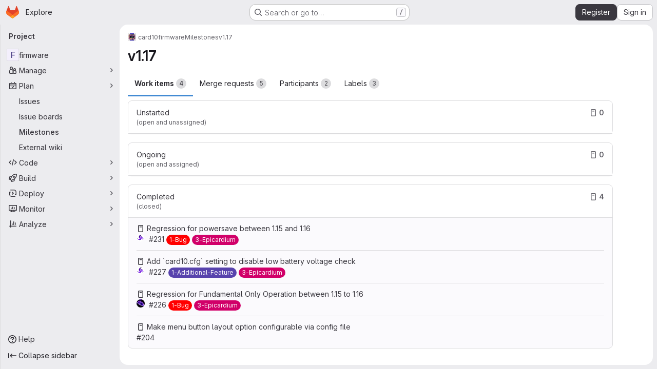

--- FILE ---
content_type: text/javascript; charset=utf-8
request_url: https://git.flow3r.garden/assets/webpack/pages.projects.milestones.show.21da73c3.chunk.js
body_size: 3527
content:
(this.webpackJsonp=this.webpackJsonp||[]).push([["pages.projects.milestones.show"],{268:function(e,t,o){o("HVBj"),o("gjpc"),e.exports=o("jIAs")},DOub:function(e,t,o){"use strict";o.d(t,"a",(function(){return x}));o("ZzK0"),o("z6RN"),o("BzOf");var i=o("ewH8"),s=o("NmEs"),n=o("CbCZ"),l=o("d85j"),r=o("AxB5"),a=o("nuJP"),d=o("2TqH"),p=o("zIFf"),m=o("/lV4"),c=o("Oxu3"),u=o("jlnU"),g=o("2ibD"),b=o("3twG"),h={components:{GlModal:c.a},props:{visible:{type:Boolean,default:!1,required:!1},milestoneTitle:{type:String,required:!0},promoteUrl:{type:String,required:!0},groupName:{type:String,required:!0}},computed:{title(){return Object(m.j)(Object(m.i)("Milestones|Promote %{milestoneTitle} to group milestone?"),{milestoneTitle:this.milestoneTitle})},text(){return Object(m.j)(Object(m.i)("Milestones|Promoting %{milestoneTitle} will make it available for all projects inside %{groupName}.\n        Existing project milestones with the same title will be merged."),{milestoneTitle:this.milestoneTitle,groupName:this.groupName})}},methods:{onSubmit(){var e=this;return g.a.post(this.promoteUrl,{params:{format:"json"}}).then((function(e){Object(b.T)(e.data.url)})).catch((function(e){Object(u.createAlert)({message:e})})).finally((function(){e.onClose()}))},onClose(){this.$emit("promotionModalVisible",!1)}},primaryAction:{text:Object(m.i)("Milestones|Promote Milestone"),attributes:{variant:"confirm"}},cancelAction:{text:Object(m.a)("Cancel"),attributes:{}}},w=o("tBpV"),f=Object(w.a)(h,(function(){var e=this,t=e._self._c;return t("gl-modal",{attrs:{visible:e.visible,"modal-id":"promote-milestone-modal",title:e.title,"action-primary":e.$options.primaryAction,"action-cancel":e.$options.cancelAction},on:{primary:e.onSubmit,hide:e.onClose}},[t("p",[e._v(e._s(e.text))]),e._v(" "),t("p",[e._v(e._s(e.s__("Milestones|This action cannot be reversed.")))])])}),[],!1,null,null,null).exports,j=o("dIEn"),v=o("QwBj"),O=o("7xOh"),y=Object(O.a)(),M={components:{GlModal:c.a,GlSprintf:j.a},props:{visible:{type:Boolean,default:!1,required:!1},issueCount:{type:Number,required:!0},mergeRequestCount:{type:Number,required:!0},milestoneTitle:{type:String,required:!0},milestoneUrl:{type:String,required:!0}},computed:{text(){return 0===this.issueCount&&0===this.mergeRequestCount?Object(m.i)("Milestones|\nYou’re about to permanently delete the milestone %{milestoneTitle}.\nThis milestone is not currently used in any issues or merge requests."):Object(m.j)(Object(m.i)("Milestones|\nYou’re about to permanently delete the milestone %{milestoneTitle} and remove it from %{issuesWithCount} and %{mergeRequestsWithCount}.\nOnce deleted, it cannot be undone or recovered."),{issuesWithCount:Object(m.h)("%d issue","%d issues",this.issueCount),mergeRequestsWithCount:Object(m.h)("%d merge request","%d merge requests",this.mergeRequestCount)},!1)},title(){return Object(m.j)(Object(m.i)("Milestones|Delete milestone %{milestoneTitle}?"),{milestoneTitle:this.milestoneTitle})}},methods:{onSubmit(){var e=this;return y.$emit("deleteMilestoneModal.requestStarted",this.milestoneUrl),g.a.delete(this.milestoneUrl).then((function(t){y.$emit("deleteMilestoneModal.requestFinished",{milestoneUrl:e.milestoneUrl,successful:!0}),Object(b.T)(t.request.responseURL)})).catch((function(t){throw y.$emit("deleteMilestoneModal.requestFinished",{milestoneUrl:e.milestoneUrl,successful:!1}),t.response&&t.response.status===v.d?Object(u.createAlert)({message:Object(m.j)(Object(m.i)("Milestones|Milestone %{milestoneTitle} was not found"),{milestoneTitle:e.milestoneTitle})}):Object(u.createAlert)({message:Object(m.j)(Object(m.i)("Milestones|Failed to delete milestone %{milestoneTitle}"),{milestoneTitle:e.milestoneTitle})}),t})).finally((function(){e.onClose()}))},onClose(){this.$emit("deleteModalVisible",!1)}},primaryProps:{text:Object(m.i)("Milestones|Delete milestone"),attributes:{variant:"danger",category:"primary"}},cancelProps:{text:Object(m.a)("Cancel")}},D=Object(w.a)(M,(function(){var e=this,t=e._self._c;return t("gl-modal",{attrs:{visible:e.visible,"modal-id":"delete-milestone-modal",title:e.title,"action-primary":e.$options.primaryProps,"action-cancel":e.$options.cancelProps},on:{primary:e.onSubmit,hide:e.onClose}},[t("gl-sprintf",{attrs:{message:e.text},scopedSlots:e._u([{key:"milestoneTitle",fn:function(){return[t("strong",[e._v(e._s(e.milestoneTitle))])]},proxy:!0}])})],1)}),[],!1,null,null,null).exports,C={components:{GlButton:n.a,GlIcon:l.a,GlDisclosureDropdownItem:r.a,GlDisclosureDropdownGroup:a.a,GlDisclosureDropdown:d.a,PromoteMilestoneModal:f,DeleteMilestoneModal:D},directives:{GlTooltip:p.a},inject:["id","title","isActive","showDelete","isDetailPage","milestoneUrl","editUrl","closeUrl","reopenUrl","promoteUrl","groupName","issueCount","mergeRequestCount","size"],data:()=>({isDropdownVisible:!1,isDeleteModalVisible:!1,isPromoteModalVisible:!1}),computed:{widthClasses(){return"small"===this.size?"gl-min-w-6":"gl-min-w-7"},copiedToClipboard(){return this.$options.i18n.copiedToClipboard},editItem(){return{text:this.$options.i18n.edit,href:this.editUrl,extraAttrs:{"data-testid":"milestone-edit-item"}}},promoteItem(){return{text:this.$options.i18n.promote,extraAttrs:{"data-testid":"milestone-promote-item"}}},closeItem(){return{text:this.$options.i18n.close,href:this.closeUrl,extraAttrs:{class:{"@sm/panel:!gl-hidden":this.isDetailPage},"data-testid":"milestone-close-item","data-method":"put",rel:"nofollow"}}},reopenItem(){return{text:this.$options.i18n.reopen,href:this.reopenUrl,extraAttrs:{class:{"@sm/panel:!gl-hidden":this.isDetailPage},"data-testid":"milestone-reopen-item","data-method":"put",rel:"nofollow"}}},deleteItem(){return{text:this.$options.i18n.delete,variant:"danger",extraAttrs:{"data-testid":"milestone-delete-item"}}},copyIdItem(){var e=this;return{text:Object(m.j)(this.$options.i18n.copyTitle,{id:this.id}),action:function(){e.$toast.show(e.copiedToClipboard)},extraAttrs:{"data-testid":"copy-milestone-id",itemprop:"identifier"}}},showDropdownTooltip(){return this.isDropdownVisible?"":this.$options.i18n.actionsLabel},showTestIdIfNotDetailPage(){return!this.isDetailPage&&"milestone-more-actions-dropdown-toggle"},hasEditOptions(){return Boolean(this.closeUrl||this.reopenUrl||this.editUrl||this.promoteUrl)}},methods:{showDropdown(){this.isDropdownVisible=!0},hideDropdown(){this.isDropdownVisible=!1},setDeleteModalVisibility(e=!1){this.isDeleteModalVisible=e},setPromoteModalVisibility(e=!1){this.isPromoteModalVisible=e}},primaryAction:{text:Object(m.i)("Milestones|Promote Milestone"),attributes:{variant:"confirm"}},cancelAction:{text:Object(m.a)("Cancel"),attributes:{}},i18n:{actionsLabel:Object(m.i)("Milestone|Milestone actions"),close:Object(m.a)("Close"),delete:Object(m.a)("Delete"),edit:Object(m.a)("Edit"),promote:Object(m.a)("Promote"),reopen:Object(m.a)("Reopen"),copyTitle:Object(m.i)("Milestone|Copy milestone ID: %{id}"),copiedToClipboard:Object(m.i)("Milestone|Milestone ID copied to clipboard.")}},_=Object(w.a)(C,(function(){var e=this,t=e._self._c;return t("gl-disclosure-dropdown",{directives:[{name:"gl-tooltip",rawName:"v-gl-tooltip",value:e.showDropdownTooltip,expression:"showDropdownTooltip"}],staticClass:"gl-relative gl-w-full @sm/panel:gl-w-auto",class:e.widthClasses,attrs:{category:"tertiary",icon:"ellipsis_v",placement:"bottom-end",block:"","no-caret":"","toggle-text":e.$options.i18n.actionsLabel,"text-sr-only":"",size:e.size,"data-testid":e.showTestIdIfNotDetailPage},on:{shown:e.showDropdown,hidden:e.hideDropdown},scopedSlots:e._u([e.isDetailPage?{key:"toggle",fn:function(){return[t("div",{staticClass:"gl-min-h-7"},[t("gl-button",{staticClass:"gl-new-dropdown-toggle gl-w-full @sm/panel:gl-w-auto @md/panel:!gl-hidden",attrs:{"button-text-classes":"gl-w-full",category:"secondary","aria-label":e.$options.i18n.actionsLabel,title:e.$options.i18n.actionsLabel}},[t("span",{staticClass:"gl-new-dropdown-button-text"},[e._v(e._s(e.$options.i18n.actionsLabel))]),e._v(" "),t("gl-icon",{staticClass:"dropdown-chevron",attrs:{name:"chevron-down"}})],1),e._v(" "),t("gl-button",{staticClass:"gl-new-dropdown-toggle gl-new-dropdown-icon-only gl-new-dropdown-toggle-no-caret gl-hidden @md/panel:!gl-flex",attrs:{category:"tertiary",icon:"ellipsis_v","aria-label":e.$options.i18n.actionsLabel,title:e.$options.i18n.actionsLabel,"data-testid":"milestone-more-actions-dropdown-toggle"}})],1)]},proxy:!0}:null],null,!0)},[e._v(" "),e.isActive&&e.closeUrl?t("gl-disclosure-dropdown-item",{attrs:{item:e.closeItem}}):e.reopenUrl?t("gl-disclosure-dropdown-item",{attrs:{item:e.reopenItem}}):e._e(),e._v(" "),e.editUrl?t("gl-disclosure-dropdown-item",{attrs:{item:e.editItem}}):e._e(),e._v(" "),e.promoteUrl?t("gl-disclosure-dropdown-item",{attrs:{item:e.promoteItem},on:{action:function(t){return e.setPromoteModalVisibility(!0)}}}):e._e(),e._v(" "),t("gl-disclosure-dropdown-group",{class:{"!gl-border-t-dropdown":e.hasEditOptions},attrs:{bordered:e.hasEditOptions}},[t("gl-disclosure-dropdown-item",{attrs:{item:e.copyIdItem,"data-clipboard-text":e.id}})],1),e._v(" "),e.showDelete?t("gl-disclosure-dropdown-group",{staticClass:"!gl-border-t-dropdown",attrs:{bordered:""}},[t("gl-disclosure-dropdown-item",{attrs:{item:e.deleteItem},on:{action:function(t){return e.setDeleteModalVisibility(!0)}}})],1):e._e(),e._v(" "),t("promote-milestone-modal",{attrs:{visible:e.isPromoteModalVisible,"milestone-title":e.title,"promote-url":e.promoteUrl,"group-name":e.groupName},on:{promotionModalVisible:e.setPromoteModalVisibility}}),e._v(" "),t("delete-milestone-modal",{attrs:{visible:e.isDeleteModalVisible,"issue-count":e.issueCount,"merge-request-count":e.mergeRequestCount,"milestone-title":e.title,"milestone-url":e.milestoneUrl},on:{deleteModalVisible:e.setDeleteModalVisibility}})],1)}),[],!1,null,null,null).exports;function x(){const e=document.querySelectorAll(".js-vue-milestone-actions");return!!e.length&&e.forEach((function(e){const{id:t,title:o,isActive:n,showDelete:l,isDetailPage:r,milestoneUrl:a,editUrl:d,closeUrl:p,reopenUrl:m,promoteUrl:c,groupName:u,issueCount:g,mergeRequestCount:b,size:h}=e.dataset;return new i.default({el:e,name:"MoreActionsDropdownRoot",provide:{id:Number(t),title:o,isActive:Object(s.G)(n),showDelete:Object(s.G)(l),isDetailPage:Object(s.G)(r),milestoneUrl:a,editUrl:d,closeUrl:p,reopenUrl:m,promoteUrl:c,groupName:u,issueCount:Number(g),mergeRequestCount:Number(b),size:h||"medium"},render:function(e){return e(_)}})}))}},QwBj:function(e,t,o){"use strict";o.d(t,"a",(function(){return i})),o.d(t,"f",(function(){return s})),o.d(t,"e",(function(){return n})),o.d(t,"j",(function(){return l})),o.d(t,"b",(function(){return r})),o.d(t,"d",(function(){return a})),o.d(t,"c",(function(){return d})),o.d(t,"g",(function(){return p})),o.d(t,"k",(function(){return m})),o.d(t,"i",(function(){return c})),o.d(t,"h",(function(){return u})),o.d(t,"l",(function(){return g}));const i=0,s=200,n=204,l=401,r=403,a=404,d=410,p=413,m=422,c=429,u=503,g=[s,201,202,203,n,205,206,207,208,226]},jIAs:function(e,t,o){"use strict";o.r(t);var i=o("82Cx"),s=o("DOub");Object(i.b)(),Object(s.a)()}},[[268,"runtime","main","prosemirror","commons-pages.projects-pages.projects.activity-pages.projects.alert_management.details-pages.project-8c2226c2","commons-pages.admin.application_settings-pages.admin.application_settings.appearances.preview_sign_i-508dffe9","7f6747d0","commons-pages.admin.topics.edit-pages.admin.topics.new-pages.groups.issues-pages.groups.milestones.e-91331048","commons-pages.admin.topics.edit-pages.admin.topics.new-pages.groups.issues-pages.groups.milestones.e-c3bc0f75","commons-pages.admin.topics.edit-pages.admin.topics.new-pages.groups.issues-pages.groups.milestones.e-3060e372","a54b2154","commons-pages.dashboard.milestones.show-pages.groups.issues-pages.groups.merge_requests-pages.groups-6c7ff3a4","commons-pages.dashboard.milestones.show-pages.groups.merge_requests-pages.groups.milestones.edit-pag-f6a8769a","commons-pages.admin.topics.edit-pages.admin.topics.new-pages.groups.milestones.edit-pages.groups.mil-6d182b4e","commons-pages.dashboard.milestones.show-pages.groups.milestones.edit-pages.groups.milestones.new-pag-d83a73ea","commons-pages.groups.milestones.edit-pages.groups.milestones.new-pages.groups.milestones.show-pages.-7357ed32"]]]);
//# sourceMappingURL=pages.projects.milestones.show.21da73c3.chunk.js.map

--- FILE ---
content_type: text/javascript; charset=utf-8
request_url: https://git.flow3r.garden/assets/webpack/commons-pages.groups.milestones.edit-pages.groups.milestones.new-pages.groups.milestones.show-pages.-7357ed32.ab0d6a2f.chunk.js
body_size: 25999
content:
(this.webpackJsonp=this.webpackJsonp||[]).push([["commons-pages.groups.milestones.edit-pages.groups.milestones.new-pages.groups.milestones.show-pages.-7357ed32","9a1d23f6","vendors-gfm_copy_extra-shortcutsBundle"],{"05sH":function(t,e,n){var i=n("8FVE"),o=n("zxUd"),r=n("r6dd"),s=n("aTSC"),a=n("7Zqv"),c=n("M1vi"),l=n("etTJ"),u=n("/NDV"),d=n("Ksks"),f=n("WlOc"),h=n("rhmX"),p=/\b__p \+= '';/g,m=/\b(__p \+=) '' \+/g,g=/(__e\(.*?\)|\b__t\)) \+\n'';/g,b=/[()=,{}\[\]\/\s]/,v=/\$\{([^\\}]*(?:\\.[^\\}]*)*)\}/g,y=/($^)/,w=/['\n\r\u2028\u2029\\]/g,O=Object.prototype.hasOwnProperty;t.exports=function(t,e,n){var x=f.imports._.templateSettings||f;n&&l(t,e,n)&&(e=void 0),t=h(t),e=i({},e,x,s);var j,k,T=i({},e.imports,x.imports,s),S=u(T),_=r(T,S),C=0,E=e.interpolate||y,A="__p += '",P=RegExp((e.escape||y).source+"|"+E.source+"|"+(E===d?v:y).source+"|"+(e.evaluate||y).source+"|$","g"),$=O.call(e,"sourceURL")?"//# sourceURL="+(e.sourceURL+"").replace(/\s/g," ")+"\n":"";t.replace(P,(function(e,n,i,o,r,s){return i||(i=o),A+=t.slice(C,s).replace(w,a),n&&(j=!0,A+="' +\n__e("+n+") +\n'"),r&&(k=!0,A+="';\n"+r+";\n__p += '"),i&&(A+="' +\n((__t = ("+i+")) == null ? '' : __t) +\n'"),C=s+e.length,e})),A+="';\n";var L=O.call(e,"variable")&&e.variable;if(L){if(b.test(L))throw new Error("Invalid `variable` option passed into `_.template`")}else A="with (obj) {\n"+A+"\n}\n";A=(k?A.replace(p,""):A).replace(m,"$1").replace(g,"$1;"),A="function("+(L||"obj")+") {\n"+(L?"":"obj || (obj = {});\n")+"var __t, __p = ''"+(j?", __e = _.escape":"")+(k?", __j = Array.prototype.join;\nfunction print() { __p += __j.call(arguments, '') }\n":";\n")+A+"return __p\n}";var D=o((function(){return Function(S,$+"return "+A).apply(void 0,_)}));if(D.source=A,c(D))throw D;return D}},"3CjL":function(t,e,n){var i=n("6+df"),o=n("3ftC");t.exports=function(t,e,n){return void 0===n&&(n=e,e=void 0),void 0!==n&&(n=(n=o(n))==n?n:0),void 0!==e&&(e=(e=o(e))==e?e:0),i(o(t),e,n)}},"3Xvs":function(t,e,n){"use strict";n.d(e,"a",(function(){return c}));var i=n("EmJ/"),o=n.n(i),r=n("+XPY"),s=n.n(r),a=n("bOix");function c(){o()(".datepicker").each((function(){const t=o()(this),e=t.val(),n=new s.a({field:t.get(0),theme:"gl-datepicker-theme animate-picker",format:"yyyy-mm-dd",container:t.parent().get(0),parse:function(t){return Object(a.Q)(t)},toString:function(t){return Object(a.Y)(t)},onSelect(e){t.val(n.toString(e))},firstDay:gon.first_day_of_week});n.setDate(Object(a.Q)(e)),t.data("pikaday",n)})),o()(".js-clear-due-date,.js-clear-start-date").on("click",(function(t){t.preventDefault();o()(t.target).siblings(".issuable-form-select-holder").children(".datepicker").data("pikaday").setDate(null)}))}},"53m/":function(t,e,n){(function(e){window,t.exports=function(t){var e={};function n(i){if(e[i])return e[i].exports;var o=e[i]={i:i,l:!1,exports:{}};return t[i].call(o.exports,o,o.exports,n),o.l=!0,o.exports}return n.m=t,n.c=e,n.d=function(t,e,i){n.o(t,e)||Object.defineProperty(t,e,{enumerable:!0,get:i})},n.r=function(t){"undefined"!=typeof Symbol&&Symbol.toStringTag&&Object.defineProperty(t,Symbol.toStringTag,{value:"Module"}),Object.defineProperty(t,"__esModule",{value:!0})},n.t=function(t,e){if(1&e&&(t=n(t)),8&e)return t;if(4&e&&"object"==typeof t&&t&&t.__esModule)return t;var i=Object.create(null);if(n.r(i),Object.defineProperty(i,"default",{enumerable:!0,value:t}),2&e&&"string"!=typeof t)for(var o in t)n.d(i,o,function(e){return t[e]}.bind(null,o));return i},n.n=function(t){var e=t&&t.__esModule?function(){return t.default}:function(){return t};return n.d(e,"a",e),e},n.o=function(t,e){return Object.prototype.hasOwnProperty.call(t,e)},n.p="",n(n.s=0)}([function(t,n){var i,o,r,s,a=[].indexOf;i=function(t){return Array.prototype.slice.apply(t)},r=function(t,e){for(;t&&!t.classList.contains(e);)t=t.parentNode;return t},s=function(t,e){var n;return"function"==typeof Event?(n=new Event(t,{bubbles:!0,cancelable:!0})).detail=e:(n=document.createEvent("CustomEvent")).initCustomEvent(t,!0,!0,e),n},o=function(){class t{constructor(t){this.el=t,this.container=r(this.el,"js-task-list-container"),this.field=this.container.querySelector(".js-task-list-field"),this.container.addEventListener("change",t=>{if(t.target.classList.contains("task-list-item-checkbox"))return this.updateTaskList(t.target)}),this.enable()}enable(){var t;if(this.container.querySelectorAll(".js-task-list-field").length>0)return i(this.container.querySelectorAll(".task-list-item")).forEach((function(t){return t.classList.add("enabled")})),i(this.container.querySelectorAll(".task-list-item-checkbox")).forEach((function(t){return t.disabled=!1})),this.container.classList.add("is-task-list-enabled"),t=s("tasklist:enabled"),this.container.dispatchEvent(t)}disable(){var t;return i(this.container.querySelectorAll(".task-list-item")).forEach((function(t){return t.classList.remove("enabled")})),i(this.container.querySelectorAll(".task-list-item-checkbox")).forEach((function(t){return t.disabled=!0})),this.container.classList.remove("is-task-list-enabled"),t=s("tasklist:disabled"),this.container.dispatchEvent(t)}updateTaskList(e){var n,o,r,a,c,l,u;if(r=this.container.querySelectorAll(".task-list-item-checkbox"),a=1+i(r).indexOf(e),n=s("tasklist:change",{index:a,checked:e.checked}),this.field.dispatchEvent(n),!n.defaultPrevented)return({result:u,lineNumber:c,lineSource:l}=t.updateSource(this.field.value,a,e.checked,e)),this.field.value=u,n=s("change"),this.field.dispatchEvent(n),o=s("tasklist:changed",{index:a,checked:e.checked,lineNumber:c,lineSource:l}),this.field.dispatchEvent(o)}static escapePattern(t){return t.replace(/([\[\]])/g,"\\$1").replace(/\s/,"\\s").replace("x","[xX]")}static updateSource(t,e,n,i){return i.parentElement.hasAttribute("data-sourcepos")?this._updateSourcePosition(t,i,n):this._updateSourceRegex(t,e,n)}static _updateSourcePosition(t,e,n){var i,o,r,s,a;return s=t.split("\n"),a=e.parentElement.getAttribute("data-sourcepos"),r=s[(o=parseInt(a.split(":")[0]))-1],i=n?r.replace(this.incompletePattern,this.complete):r.replace(this.completePattern,this.incomplete),s[o-1]=i,{result:s.join("\n"),lineNumber:o,lineSource:r}}static _updateSourceRegex(t,e,n){var i,o,r,s,c,l,u,d;return d=t.split("\n"),i=t.replace(/\r/g,"").replace(this.itemsInParasPattern,"").split("\n"),s=0,r=!1,{result:function(){var t,f,h;for(h=[],o=t=0,f=d.length;t<f;o=++t)c=d[o],r?c.match(this.endFencesPattern)&&(r=!1):c.match(this.startFencesPattern)?r=!0:a.call(i,c)>=0&&c.trim().match(this.itemPattern)&&(s+=1)===e&&(l=o+1,u=c,c=n?c.replace(this.incompletePattern,this.complete):c.replace(this.completePattern,this.incomplete)),h.push(c);return h}.call(this).join("\n"),lineNumber:l,lineSource:u}}}return t.incomplete="[ ]",t.complete="[x]",t.incompletePattern=RegExp(""+t.escapePattern(t.incomplete)),t.completePattern=RegExp(""+t.escapePattern(t.complete)),t.itemPattern=RegExp(`^(?:\\s*(?:>\\s*)*(?:[-+*]|(?:\\d+\\.)))\\s*(${t.escapePattern(t.complete)}|${t.escapePattern(t.incomplete)})\\s`),t.startFencesPattern=/^`{3}.*$/,t.endFencesPattern=/^`{3}$/,t.itemsInParasPattern=RegExp(`^(${t.escapePattern(t.complete)}|${t.escapePattern(t.incomplete)}).+$`,"g"),t}.call(this),void 0!==e&&(e.fn.taskList=function(t){return this.each((function(n,i){var r;if((r=e(i).data("task-list"))||(r=new o(i),e(i).data("task-list",r),t&&"enable"!==t))return r[t||"enable"]()}))}),t.exports=o}])}).call(this,n("EmJ/"))},"6+df":function(t,e){t.exports=function(t,e,n){return t==t&&(void 0!==n&&(t=t<=n?t:n),void 0!==e&&(t=t>=e?t:e)),t}},"7Gq8":function(t,e,n){var i=n("BZxG");t.exports=function(t,e,n){for(var o=-1,r=t.criteria,s=e.criteria,a=r.length,c=n.length;++o<a;){var l=i(r[o],s[o]);if(l)return o>=c?l:l*("desc"==n[o]?-1:1)}return t.index-e.index}},"7Zqv":function(t,e){var n={"\\":"\\","'":"'","\n":"n","\r":"r","\u2028":"u2028","\u2029":"u2029"};t.exports=function(t){return"\\"+n[t]}},"82Cx":function(t,e,n){"use strict";n.d(e,"a",(function(){return p})),n.d(e,"b",(function(){return m}));var i=n("3Xvs"),o=n("HjEB"),r=n("EJYk"),s=n("mdVY"),a=n("i3lA"),c=n("E21w"),l=n("Ylta"),u=n("QBXl"),d=n("AxUD"),f=n("jlnU"),h=n("/lV4");function p(){Object(s.a)(),new l.a,Object(i.a)()}function m(){new o.a,new a.a,new c.a,Object(r.a)(document.querySelector(".milestone-detail .description"));const t=document.querySelector(".milestone-detail .description.js-task-list-container");return t?new u.a({dataType:d.r,fieldName:"description",selector:".milestone-detail",lockVersion:t.dataset.lockVersion,onError:function(){Object(f.createAlert)({message:Object(h.a)("Someone edited this milestone at the same time you did. Please refresh the page to see changes.")})}}):null}},"8FVE":function(t,e,n){var i=n("xJuT"),o=n("eiA/"),r=n("UwPs"),s=o((function(t,e,n,o){i(e,r(e),t,o)}));t.exports=s},"95R8":function(t,e,n){var i=n("90g9"),o=n("aEqC"),r=n("nHTl"),s=n("QwWC"),a=n("uHqx"),c=n("wJPF"),l=n("7Gq8"),u=n("uYOL"),d=n("P/Kr");t.exports=function(t,e,n){e=e.length?i(e,(function(t){return d(t)?function(e){return o(e,1===t.length?t[0]:t)}:t})):[u];var f=-1;e=i(e,c(r));var h=s(t,(function(t,n,o){return{criteria:i(e,(function(e){return e(t)})),index:++f,value:t}}));return a(h,(function(t,e){return l(t,e,n)}))}},BZxG:function(t,e,n){var i=n("G1mR");t.exports=function(t,e){if(t!==e){var n=void 0!==t,o=null===t,r=t==t,s=i(t),a=void 0!==e,c=null===e,l=e==e,u=i(e);if(!c&&!u&&!s&&t>e||s&&a&&l&&!c&&!u||o&&a&&l||!n&&l||!r)return 1;if(!o&&!s&&!u&&t<e||u&&n&&r&&!o&&!s||c&&n&&r||!a&&r||!l)return-1}return 0}},ExxS:function(t,e,n){var i=n("ZKOb"),o=n("Opi0")((function(t,e){return i(t,1,e)}));t.exports=o},Ksks:function(t,e){t.exports=/<%=([\s\S]+?)%>/g},M1vi:function(t,e,n){var i=n("XpzN"),o=n("QA6A"),r=n("8Ei6");t.exports=function(t){if(!o(t))return!1;var e=i(t);return"[object Error]"==e||"[object DOMException]"==e||"string"==typeof t.message&&"string"==typeof t.name&&!r(t)}},O6Bj:function(t,e,n){"use strict";n.d(e,"c",(function(){return a})),n.d(e,"a",(function(){return c}));n("86Lb");var i=n("t6Yz"),o=n.n(i);n.d(e,"b",(function(){return o.a}));const r=[],s=o.a.prototype.stopCallback;o.a.prototype.stopCallback=function(t,e,n){for(const i of r){const o=i.call(this,t,e,n);if(void 0!==o)return o}return s.call(this,t,e,n)};const a=function(t){r.unshift(t)},c="mod+c"},QBXl:function(t,e,n){"use strict";n.d(e,"a",(function(){return l}));n("ZzK0"),n("z6RN"),n("BzOf"),n("B++/"),n("47t/");var i=n("EmJ/"),o=n.n(i),r=(n("53m/"),n("/lV4")),s=n("jlnU"),a=n("AxUD"),c=n("2ibD");class l{constructor(t={}){this.selector=t.selector,this.dataType=t.dataType,this.fieldName=t.fieldName,this.lockVersion=t.lockVersion,this.taskListContainerSelector=this.selector+" .js-task-list-container",this.updateHandler=this.update.bind(this),this.onUpdate=t.onUpdate||function(){},this.onSuccess=t.onSuccess||function(){},this.onError=t.onError||function(t){let e="";return t.response.data&&"object"==typeof t.response.data&&(e=t.response.data.errors.join(" ")),Object(s.createAlert)({message:e||Object(r.a)("Update failed")})},this.init()}init(){this.disable();document.querySelectorAll(this.taskListContainerSelector+" .js-task-list-field[data-value]").forEach((function(t){t.value=t.dataset.value})),this.enable()}getTaskListTarget(t){return t&&t.currentTarget?o()(t.currentTarget):o()(this.taskListContainerSelector)}disableNonMarkdownTaskListItems(t){this.getTaskListTarget(t).find(".task-list-item").not("[data-sourcepos]").find(".task-list-item-checkbox").prop("disabled",!0)}updateInapplicableTaskListItems(t){this.getTaskListTarget(t).find(".task-list-item-checkbox[data-inapplicable]").prop("disabled",!0)}disableTaskListItems(t){this.getTaskListTarget(t).taskList("disable"),this.updateInapplicableTaskListItems()}enableTaskListItems(t){this.getTaskListTarget(t).taskList("enable"),this.disableNonMarkdownTaskListItems(t),this.updateInapplicableTaskListItems(t)}enable(){this.enableTaskListItems(),o()(document).on("tasklist:changed",this.taskListContainerSelector,this.updateHandler)}disable(){this.disableTaskListItems(),o()(document).off("tasklist:changed",this.taskListContainerSelector)}update(t){var e=this;const n=o()(t.target),{index:i,checked:r,lineNumber:s,lineSource:l}=t.detail,u={};return u[this.dataType===a.o?a.p:this.dataType]={[this.fieldName]:n.val(),lock_version:this.lockVersion,update_task:{index:i,checked:r,line_number:s,line_source:l}},this.onUpdate(),this.disableTaskListItems(t),c.a.patch(n.data("updateUrl")||o()("form.js-issuable-update").attr("action"),u).then((function({data:n}){return e.lockVersion=n.lock_version,e.enableTaskListItems(t),e.onSuccess(n)})).catch((function({response:n}){return e.enableTaskListItems(t),e.onError(n.data)}))}}},QwWC:function(t,e,n){var i=n("2v8U"),o=n("20jF");t.exports=function(t,e){var n=-1,r=o(t)?Array(t.length):[];return i(t,(function(t,i,o){r[++n]=e(t,i,o)})),r}},TKCn:function(t,e,n){var i=n("4ips"),o=n("95R8"),r=n("Opi0"),s=n("etTJ"),a=r((function(t,e){if(null==t)return[];var n=e.length;return n>1&&s(t,e[0],e[1])?e=[]:n>2&&s(e[0],e[1],e[2])&&(e=[e[0]]),o(t,i(e,1),[])}));t.exports=a},Vz8y:function(t,e,n){"use strict";function i(){return"undefined"!=typeof window}function o(t){return a(t)?(t.nodeName||"").toLowerCase():"#document"}function r(t){var e;return(null==t||null==(e=t.ownerDocument)?void 0:e.defaultView)||window}function s(t){var e;return null==(e=(a(t)?t.ownerDocument:t.document)||window.document)?void 0:e.documentElement}function a(t){return!!i()&&(t instanceof Node||t instanceof r(t).Node)}function c(t){return!!i()&&(t instanceof Element||t instanceof r(t).Element)}function l(t){return!!i()&&(t instanceof HTMLElement||t instanceof r(t).HTMLElement)}function u(t){return!(!i()||"undefined"==typeof ShadowRoot)&&(t instanceof ShadowRoot||t instanceof r(t).ShadowRoot)}n.d(e,"a",(function(){return T})),n.d(e,"b",(function(){return O})),n.d(e,"c",(function(){return s})),n.d(e,"d",(function(){return E})),n.d(e,"e",(function(){return o})),n.d(e,"f",(function(){return S})),n.d(e,"g",(function(){return C})),n.d(e,"h",(function(){return _})),n.d(e,"i",(function(){return r})),n.d(e,"j",(function(){return w})),n.d(e,"k",(function(){return c})),n.d(e,"l",(function(){return l})),n.d(e,"m",(function(){return k})),n.d(e,"n",(function(){return f})),n.d(e,"o",(function(){return p})),n.d(e,"p",(function(){return g})),n.d(e,"q",(function(){return x}));const d=new Set(["inline","contents"]);function f(t){const{overflow:e,overflowX:n,overflowY:i,display:o}=T(t);return/auto|scroll|overlay|hidden|clip/.test(e+i+n)&&!d.has(o)}const h=new Set(["table","td","th"]);function p(t){return h.has(o(t))}const m=[":popover-open",":modal"];function g(t){return m.some(e=>{try{return t.matches(e)}catch(t){return!1}})}const b=["transform","translate","scale","rotate","perspective"],v=["transform","translate","scale","rotate","perspective","filter"],y=["paint","layout","strict","content"];function w(t){const e=x(),n=c(t)?T(t):t;return b.some(t=>!!n[t]&&"none"!==n[t])||!!n.containerType&&"normal"!==n.containerType||!e&&!!n.backdropFilter&&"none"!==n.backdropFilter||!e&&!!n.filter&&"none"!==n.filter||v.some(t=>(n.willChange||"").includes(t))||y.some(t=>(n.contain||"").includes(t))}function O(t){let e=_(t);for(;l(e)&&!k(e);){if(w(e))return e;if(g(e))return null;e=_(e)}return null}function x(){return!("undefined"==typeof CSS||!CSS.supports)&&CSS.supports("-webkit-backdrop-filter","none")}const j=new Set(["html","body","#document"]);function k(t){return j.has(o(t))}function T(t){return r(t).getComputedStyle(t)}function S(t){return c(t)?{scrollLeft:t.scrollLeft,scrollTop:t.scrollTop}:{scrollLeft:t.scrollX,scrollTop:t.scrollY}}function _(t){if("html"===o(t))return t;const e=t.assignedSlot||t.parentNode||u(t)&&t.host||s(t);return u(e)?e.host:e}function C(t,e,n){var i;void 0===e&&(e=[]),void 0===n&&(n=!0);const o=function t(e){const n=_(e);return k(n)?e.ownerDocument?e.ownerDocument.body:e.body:l(n)&&f(n)?n:t(n)}(t),s=o===(null==(i=t.ownerDocument)?void 0:i.body),a=r(o);if(s){const t=E(a);return e.concat(a,a.visualViewport||[],f(o)?o:[],t&&n?C(t):[])}return e.concat(o,C(o,[],n))}function E(t){return t.parent&&Object.getPrototypeOf(t.parent)?t.frameElement:null}},WlOc:function(t,e,n){var i=n("G3fq"),o={escape:n("ecp+"),evaluate:n("cKyt"),interpolate:n("Ksks"),variable:"",imports:{_:{escape:i}}};t.exports=o},WrwP:function(t,e,n){"use strict";n.r(e),n.d(e,"getOverflowAncestors",(function(){return H.g})),n.d(e,"arrow",(function(){return ut})),n.d(e,"autoPlacement",(function(){return rt})),n.d(e,"autoUpdate",(function(){return nt})),n.d(e,"computePosition",(function(){return ht})),n.d(e,"detectOverflow",(function(){return it})),n.d(e,"flip",(function(){return at})),n.d(e,"hide",(function(){return lt})),n.d(e,"inline",(function(){return dt})),n.d(e,"limitShift",(function(){return ft})),n.d(e,"offset",(function(){return ot})),n.d(e,"platform",(function(){return tt})),n.d(e,"shift",(function(){return st})),n.d(e,"size",(function(){return ct}));const i=["top","right","bottom","left"],o=["start","end"],r=i.reduce((t,e)=>t.concat(e,e+"-"+o[0],e+"-"+o[1]),[]),s=Math.min,a=Math.max,c=Math.round,l=Math.floor,u=t=>({x:t,y:t}),d={left:"right",right:"left",bottom:"top",top:"bottom"},f={start:"end",end:"start"};function h(t,e,n){return a(t,s(e,n))}function p(t,e){return"function"==typeof t?t(e):t}function m(t){return t.split("-")[0]}function g(t){return t.split("-")[1]}function b(t){return"x"===t?"y":"x"}function v(t){return"y"===t?"height":"width"}const y=new Set(["top","bottom"]);function w(t){return y.has(m(t))?"y":"x"}function O(t){return b(w(t))}function x(t,e,n){void 0===n&&(n=!1);const i=g(t),o=O(t),r=v(o);let s="x"===o?i===(n?"end":"start")?"right":"left":"start"===i?"bottom":"top";return e.reference[r]>e.floating[r]&&(s=E(s)),[s,E(s)]}function j(t){return t.replace(/start|end/g,t=>f[t])}const k=["left","right"],T=["right","left"],S=["top","bottom"],_=["bottom","top"];function C(t,e,n,i){const o=g(t);let r=function(t,e,n){switch(t){case"top":case"bottom":return n?e?T:k:e?k:T;case"left":case"right":return e?S:_;default:return[]}}(m(t),"start"===n,i);return o&&(r=r.map(t=>t+"-"+o),e&&(r=r.concat(r.map(j)))),r}function E(t){return t.replace(/left|right|bottom|top/g,t=>d[t])}function A(t){return"number"!=typeof t?function(t){return{top:0,right:0,bottom:0,left:0,...t}}(t):{top:t,right:t,bottom:t,left:t}}function P(t){const{x:e,y:n,width:i,height:o}=t;return{width:i,height:o,top:n,left:e,right:e+i,bottom:n+o,x:e,y:n}}function $(t,e,n){let{reference:i,floating:o}=t;const r=w(e),s=O(e),a=v(s),c=m(e),l="y"===r,u=i.x+i.width/2-o.width/2,d=i.y+i.height/2-o.height/2,f=i[a]/2-o[a]/2;let h;switch(c){case"top":h={x:u,y:i.y-o.height};break;case"bottom":h={x:u,y:i.y+i.height};break;case"right":h={x:i.x+i.width,y:d};break;case"left":h={x:i.x-o.width,y:d};break;default:h={x:i.x,y:i.y}}switch(g(e)){case"start":h[s]-=f*(n&&l?-1:1);break;case"end":h[s]+=f*(n&&l?-1:1)}return h}async function L(t,e){var n;void 0===e&&(e={});const{x:i,y:o,platform:r,rects:s,elements:a,strategy:c}=t,{boundary:l="clippingAncestors",rootBoundary:u="viewport",elementContext:d="floating",altBoundary:f=!1,padding:h=0}=p(e,t),m=A(h),g=a[f?"floating"===d?"reference":"floating":d],b=P(await r.getClippingRect({element:null==(n=await(null==r.isElement?void 0:r.isElement(g)))||n?g:g.contextElement||await(null==r.getDocumentElement?void 0:r.getDocumentElement(a.floating)),boundary:l,rootBoundary:u,strategy:c})),v="floating"===d?{x:i,y:o,width:s.floating.width,height:s.floating.height}:s.reference,y=await(null==r.getOffsetParent?void 0:r.getOffsetParent(a.floating)),w=await(null==r.isElement?void 0:r.isElement(y))&&await(null==r.getScale?void 0:r.getScale(y))||{x:1,y:1},O=P(r.convertOffsetParentRelativeRectToViewportRelativeRect?await r.convertOffsetParentRelativeRectToViewportRelativeRect({elements:a,rect:v,offsetParent:y,strategy:c}):v);return{top:(b.top-O.top+m.top)/w.y,bottom:(O.bottom-b.bottom+m.bottom)/w.y,left:(b.left-O.left+m.left)/w.x,right:(O.right-b.right+m.right)/w.x}}function D(t,e){return{top:t.top-e.height,right:t.right-e.width,bottom:t.bottom-e.height,left:t.left-e.width}}function R(t){return i.some(e=>t[e]>=0)}function B(t){const e=s(...t.map(t=>t.left)),n=s(...t.map(t=>t.top));return{x:e,y:n,width:a(...t.map(t=>t.right))-e,height:a(...t.map(t=>t.bottom))-n}}const z=new Set(["left","top"]);var H=n("Vz8y");function N(t){const e=Object(H.a)(t);let n=parseFloat(e.width)||0,i=parseFloat(e.height)||0;const o=Object(H.l)(t),r=o?t.offsetWidth:n,s=o?t.offsetHeight:i,a=c(n)!==r||c(i)!==s;return a&&(n=r,i=s),{width:n,height:i,$:a}}function q(t){return Object(H.k)(t)?t:t.contextElement}function I(t){const e=q(t);if(!Object(H.l)(e))return u(1);const n=e.getBoundingClientRect(),{width:i,height:o,$:r}=N(e);let s=(r?c(n.width):n.width)/i,a=(r?c(n.height):n.height)/o;return s&&Number.isFinite(s)||(s=1),a&&Number.isFinite(a)||(a=1),{x:s,y:a}}const M=u(0);function F(t){const e=Object(H.i)(t);return Object(H.q)()&&e.visualViewport?{x:e.visualViewport.offsetLeft,y:e.visualViewport.offsetTop}:M}function V(t,e,n,i){void 0===e&&(e=!1),void 0===n&&(n=!1);const o=t.getBoundingClientRect(),r=q(t);let s=u(1);e&&(i?Object(H.k)(i)&&(s=I(i)):s=I(t));const a=function(t,e,n){return void 0===e&&(e=!1),!(!n||e&&n!==Object(H.i)(t))&&e}(r,n,i)?F(r):u(0);let c=(o.left+a.x)/s.x,l=(o.top+a.y)/s.y,d=o.width/s.x,f=o.height/s.y;if(r){const t=Object(H.i)(r),e=i&&Object(H.k)(i)?Object(H.i)(i):i;let n=t,o=Object(H.d)(n);for(;o&&i&&e!==n;){const t=I(o),e=o.getBoundingClientRect(),i=Object(H.a)(o),r=e.left+(o.clientLeft+parseFloat(i.paddingLeft))*t.x,s=e.top+(o.clientTop+parseFloat(i.paddingTop))*t.y;c*=t.x,l*=t.y,d*=t.x,f*=t.y,c+=r,l+=s,n=Object(H.i)(o),o=Object(H.d)(n)}}return P({width:d,height:f,x:c,y:l})}function W(t,e){const n=Object(H.f)(t).scrollLeft;return e?e.left+n:V(Object(H.c)(t)).left+n}function U(t,e){const n=t.getBoundingClientRect();return{x:n.left+e.scrollLeft-W(t,n),y:n.top+e.scrollTop}}const K=new Set(["absolute","fixed"]);function G(t,e,n){let i;if("viewport"===e)i=function(t,e){const n=Object(H.i)(t),i=Object(H.c)(t),o=n.visualViewport;let r=i.clientWidth,s=i.clientHeight,a=0,c=0;if(o){r=o.width,s=o.height;const t=Object(H.q)();(!t||t&&"fixed"===e)&&(a=o.offsetLeft,c=o.offsetTop)}const l=W(i);if(l<=0){const t=i.ownerDocument,e=t.body,n=getComputedStyle(e),o="CSS1Compat"===t.compatMode&&parseFloat(n.marginLeft)+parseFloat(n.marginRight)||0,s=Math.abs(i.clientWidth-e.clientWidth-o);s<=25&&(r-=s)}else l<=25&&(r+=l);return{width:r,height:s,x:a,y:c}}(t,n);else if("document"===e)i=function(t){const e=Object(H.c)(t),n=Object(H.f)(t),i=t.ownerDocument.body,o=a(e.scrollWidth,e.clientWidth,i.scrollWidth,i.clientWidth),r=a(e.scrollHeight,e.clientHeight,i.scrollHeight,i.clientHeight);let s=-n.scrollLeft+W(t);const c=-n.scrollTop;return"rtl"===Object(H.a)(i).direction&&(s+=a(e.clientWidth,i.clientWidth)-o),{width:o,height:r,x:s,y:c}}(Object(H.c)(t));else if(Object(H.k)(e))i=function(t,e){const n=V(t,!0,"fixed"===e),i=n.top+t.clientTop,o=n.left+t.clientLeft,r=Object(H.l)(t)?I(t):u(1);return{width:t.clientWidth*r.x,height:t.clientHeight*r.y,x:o*r.x,y:i*r.y}}(e,n);else{const n=F(t);i={x:e.x-n.x,y:e.y-n.y,width:e.width,height:e.height}}return P(i)}function Y(t,e){const n=Object(H.h)(t);return!(n===e||!Object(H.k)(n)||Object(H.m)(n))&&("fixed"===Object(H.a)(n).position||Y(n,e))}function X(t,e,n){const i=Object(H.l)(e),o=Object(H.c)(e),r="fixed"===n,s=V(t,!0,r,e);let a={scrollLeft:0,scrollTop:0};const c=u(0);function l(){c.x=W(o)}if(i||!i&&!r)if(("body"!==Object(H.e)(e)||Object(H.n)(o))&&(a=Object(H.f)(e)),i){const t=V(e,!0,r,e);c.x=t.x+e.clientLeft,c.y=t.y+e.clientTop}else o&&l();r&&!i&&o&&l();const d=!o||i||r?u(0):U(o,a);return{x:s.left+a.scrollLeft-c.x-d.x,y:s.top+a.scrollTop-c.y-d.y,width:s.width,height:s.height}}function Z(t){return"static"===Object(H.a)(t).position}function J(t,e){if(!Object(H.l)(t)||"fixed"===Object(H.a)(t).position)return null;if(e)return e(t);let n=t.offsetParent;return Object(H.c)(t)===n&&(n=n.ownerDocument.body),n}function Q(t,e){const n=Object(H.i)(t);if(Object(H.p)(t))return n;if(!Object(H.l)(t)){let e=Object(H.h)(t);for(;e&&!Object(H.m)(e);){if(Object(H.k)(e)&&!Z(e))return e;e=Object(H.h)(e)}return n}let i=J(t,e);for(;i&&Object(H.o)(i)&&Z(i);)i=J(i,e);return i&&Object(H.m)(i)&&Z(i)&&!Object(H.j)(i)?n:i||Object(H.b)(t)||n}const tt={convertOffsetParentRelativeRectToViewportRelativeRect:function(t){let{elements:e,rect:n,offsetParent:i,strategy:o}=t;const r="fixed"===o,s=Object(H.c)(i),a=!!e&&Object(H.p)(e.floating);if(i===s||a&&r)return n;let c={scrollLeft:0,scrollTop:0},l=u(1);const d=u(0),f=Object(H.l)(i);if((f||!f&&!r)&&(("body"!==Object(H.e)(i)||Object(H.n)(s))&&(c=Object(H.f)(i)),Object(H.l)(i))){const t=V(i);l=I(i),d.x=t.x+i.clientLeft,d.y=t.y+i.clientTop}const h=!s||f||r?u(0):U(s,c);return{width:n.width*l.x,height:n.height*l.y,x:n.x*l.x-c.scrollLeft*l.x+d.x+h.x,y:n.y*l.y-c.scrollTop*l.y+d.y+h.y}},getDocumentElement:H.c,getClippingRect:function(t){let{element:e,boundary:n,rootBoundary:i,strategy:o}=t;const r=[..."clippingAncestors"===n?Object(H.p)(e)?[]:function(t,e){const n=e.get(t);if(n)return n;let i=Object(H.g)(t,[],!1).filter(t=>Object(H.k)(t)&&"body"!==Object(H.e)(t)),o=null;const r="fixed"===Object(H.a)(t).position;let s=r?Object(H.h)(t):t;for(;Object(H.k)(s)&&!Object(H.m)(s);){const e=Object(H.a)(s),n=Object(H.j)(s);n||"fixed"!==e.position||(o=null);(r?!n&&!o:!n&&"static"===e.position&&!!o&&K.has(o.position)||Object(H.n)(s)&&!n&&Y(t,s))?i=i.filter(t=>t!==s):o=e,s=Object(H.h)(s)}return e.set(t,i),i}(e,this._c):[].concat(n),i],c=r[0],l=r.reduce((t,n)=>{const i=G(e,n,o);return t.top=a(i.top,t.top),t.right=s(i.right,t.right),t.bottom=s(i.bottom,t.bottom),t.left=a(i.left,t.left),t},G(e,c,o));return{width:l.right-l.left,height:l.bottom-l.top,x:l.left,y:l.top}},getOffsetParent:Q,getElementRects:async function(t){const e=this.getOffsetParent||Q,n=this.getDimensions,i=await n(t.floating);return{reference:X(t.reference,await e(t.floating),t.strategy),floating:{x:0,y:0,width:i.width,height:i.height}}},getClientRects:function(t){return Array.from(t.getClientRects())},getDimensions:function(t){const{width:e,height:n}=N(t);return{width:e,height:n}},getScale:I,isElement:H.k,isRTL:function(t){return"rtl"===Object(H.a)(t).direction}};function et(t,e){return t.x===e.x&&t.y===e.y&&t.width===e.width&&t.height===e.height}function nt(t,e,n,i){void 0===i&&(i={});const{ancestorScroll:o=!0,ancestorResize:r=!0,elementResize:c="function"==typeof ResizeObserver,layoutShift:u="function"==typeof IntersectionObserver,animationFrame:d=!1}=i,f=q(t),h=o||r?[...f?Object(H.g)(f):[],...Object(H.g)(e)]:[];h.forEach(t=>{o&&t.addEventListener("scroll",n,{passive:!0}),r&&t.addEventListener("resize",n)});const p=f&&u?function(t,e){let n,i=null;const o=Object(H.c)(t);function r(){var t;clearTimeout(n),null==(t=i)||t.disconnect(),i=null}return function c(u,d){void 0===u&&(u=!1),void 0===d&&(d=1),r();const f=t.getBoundingClientRect(),{left:h,top:p,width:m,height:g}=f;if(u||e(),!m||!g)return;const b={rootMargin:-l(p)+"px "+-l(o.clientWidth-(h+m))+"px "+-l(o.clientHeight-(p+g))+"px "+-l(h)+"px",threshold:a(0,s(1,d))||1};let v=!0;function y(e){const i=e[0].intersectionRatio;if(i!==d){if(!v)return c();i?c(!1,i):n=setTimeout(()=>{c(!1,1e-7)},1e3)}1!==i||et(f,t.getBoundingClientRect())||c(),v=!1}try{i=new IntersectionObserver(y,{...b,root:o.ownerDocument})}catch(t){i=new IntersectionObserver(y,b)}i.observe(t)}(!0),r}(f,n):null;let m,g=-1,b=null;c&&(b=new ResizeObserver(t=>{let[i]=t;i&&i.target===f&&b&&(b.unobserve(e),cancelAnimationFrame(g),g=requestAnimationFrame(()=>{var t;null==(t=b)||t.observe(e)})),n()}),f&&!d&&b.observe(f),b.observe(e));let v=d?V(t):null;return d&&function e(){const i=V(t);v&&!et(v,i)&&n();v=i,m=requestAnimationFrame(e)}(),n(),()=>{var t;h.forEach(t=>{o&&t.removeEventListener("scroll",n),r&&t.removeEventListener("resize",n)}),null==p||p(),null==(t=b)||t.disconnect(),b=null,d&&cancelAnimationFrame(m)}}const it=L,ot=function(t){return void 0===t&&(t=0),{name:"offset",options:t,async fn(e){var n,i;const{x:o,y:r,placement:s,middlewareData:a}=e,c=await async function(t,e){const{placement:n,platform:i,elements:o}=t,r=await(null==i.isRTL?void 0:i.isRTL(o.floating)),s=m(n),a=g(n),c="y"===w(n),l=z.has(s)?-1:1,u=r&&c?-1:1,d=p(e,t);let{mainAxis:f,crossAxis:h,alignmentAxis:b}="number"==typeof d?{mainAxis:d,crossAxis:0,alignmentAxis:null}:{mainAxis:d.mainAxis||0,crossAxis:d.crossAxis||0,alignmentAxis:d.alignmentAxis};return a&&"number"==typeof b&&(h="end"===a?-1*b:b),c?{x:h*u,y:f*l}:{x:f*l,y:h*u}}(e,t);return s===(null==(n=a.offset)?void 0:n.placement)&&null!=(i=a.arrow)&&i.alignmentOffset?{}:{x:o+c.x,y:r+c.y,data:{...c,placement:s}}}}},rt=function(t){return void 0===t&&(t={}),{name:"autoPlacement",options:t,async fn(e){var n,i,o;const{rects:s,middlewareData:a,placement:c,platform:l,elements:u}=e,{crossAxis:d=!1,alignment:f,allowedPlacements:h=r,autoAlignment:b=!0,...v}=p(t,e),y=void 0!==f||h===r?function(t,e,n){return(t?[...n.filter(e=>g(e)===t),...n.filter(e=>g(e)!==t)]:n.filter(t=>m(t)===t)).filter(n=>!t||(g(n)===t||!!e&&j(n)!==n))}(f||null,b,h):h,w=await L(e,v),O=(null==(n=a.autoPlacement)?void 0:n.index)||0,k=y[O];if(null==k)return{};const T=x(k,s,await(null==l.isRTL?void 0:l.isRTL(u.floating)));if(c!==k)return{reset:{placement:y[0]}};const S=[w[m(k)],w[T[0]],w[T[1]]],_=[...(null==(i=a.autoPlacement)?void 0:i.overflows)||[],{placement:k,overflows:S}],C=y[O+1];if(C)return{data:{index:O+1,overflows:_},reset:{placement:C}};const E=_.map(t=>{const e=g(t.placement);return[t.placement,e&&d?t.overflows.slice(0,2).reduce((t,e)=>t+e,0):t.overflows[0],t.overflows]}).sort((t,e)=>t[1]-e[1]),A=(null==(o=E.filter(t=>t[2].slice(0,g(t[0])?2:3).every(t=>t<=0))[0])?void 0:o[0])||E[0][0];return A!==c?{data:{index:O+1,overflows:_},reset:{placement:A}}:{}}}},st=function(t){return void 0===t&&(t={}),{name:"shift",options:t,async fn(e){const{x:n,y:i,placement:o}=e,{mainAxis:r=!0,crossAxis:s=!1,limiter:a={fn:t=>{let{x:e,y:n}=t;return{x:e,y:n}}},...c}=p(t,e),l={x:n,y:i},u=await L(e,c),d=w(m(o)),f=b(d);let g=l[f],v=l[d];if(r){const t="y"===f?"bottom":"right";g=h(g+u["y"===f?"top":"left"],g,g-u[t])}if(s){const t="y"===d?"bottom":"right";v=h(v+u["y"===d?"top":"left"],v,v-u[t])}const y=a.fn({...e,[f]:g,[d]:v});return{...y,data:{x:y.x-n,y:y.y-i,enabled:{[f]:r,[d]:s}}}}}},at=function(t){return void 0===t&&(t={}),{name:"flip",options:t,async fn(e){var n,i;const{placement:o,middlewareData:r,rects:s,initialPlacement:a,platform:c,elements:l}=e,{mainAxis:u=!0,crossAxis:d=!0,fallbackPlacements:f,fallbackStrategy:h="bestFit",fallbackAxisSideDirection:g="none",flipAlignment:b=!0,...v}=p(t,e);if(null!=(n=r.arrow)&&n.alignmentOffset)return{};const y=m(o),O=w(a),k=m(a)===a,T=await(null==c.isRTL?void 0:c.isRTL(l.floating)),S=f||(k||!b?[E(a)]:function(t){const e=E(t);return[j(t),e,j(e)]}(a)),_="none"!==g;!f&&_&&S.push(...C(a,b,g,T));const A=[a,...S],P=await L(e,v),$=[];let D=(null==(i=r.flip)?void 0:i.overflows)||[];if(u&&$.push(P[y]),d){const t=x(o,s,T);$.push(P[t[0]],P[t[1]])}if(D=[...D,{placement:o,overflows:$}],!$.every(t=>t<=0)){var R,B;const t=((null==(R=r.flip)?void 0:R.index)||0)+1,e=A[t];if(e){if(!("alignment"===d&&O!==w(e))||D.every(t=>w(t.placement)!==O||t.overflows[0]>0))return{data:{index:t,overflows:D},reset:{placement:e}}}let n=null==(B=D.filter(t=>t.overflows[0]<=0).sort((t,e)=>t.overflows[1]-e.overflows[1])[0])?void 0:B.placement;if(!n)switch(h){case"bestFit":{var z;const t=null==(z=D.filter(t=>{if(_){const e=w(t.placement);return e===O||"y"===e}return!0}).map(t=>[t.placement,t.overflows.filter(t=>t>0).reduce((t,e)=>t+e,0)]).sort((t,e)=>t[1]-e[1])[0])?void 0:z[0];t&&(n=t);break}case"initialPlacement":n=a}if(o!==n)return{reset:{placement:n}}}return{}}}},ct=function(t){return void 0===t&&(t={}),{name:"size",options:t,async fn(e){var n,i;const{placement:o,rects:r,platform:c,elements:l}=e,{apply:u=(()=>{}),...d}=p(t,e),f=await L(e,d),h=m(o),b=g(o),v="y"===w(o),{width:y,height:O}=r.floating;let x,j;"top"===h||"bottom"===h?(x=h,j=b===(await(null==c.isRTL?void 0:c.isRTL(l.floating))?"start":"end")?"left":"right"):(j=h,x="end"===b?"top":"bottom");const k=O-f.top-f.bottom,T=y-f.left-f.right,S=s(O-f[x],k),_=s(y-f[j],T),C=!e.middlewareData.shift;let E=S,A=_;if(null!=(n=e.middlewareData.shift)&&n.enabled.x&&(A=T),null!=(i=e.middlewareData.shift)&&i.enabled.y&&(E=k),C&&!b){const t=a(f.left,0),e=a(f.right,0),n=a(f.top,0),i=a(f.bottom,0);v?A=y-2*(0!==t||0!==e?t+e:a(f.left,f.right)):E=O-2*(0!==n||0!==i?n+i:a(f.top,f.bottom))}await u({...e,availableWidth:A,availableHeight:E});const P=await c.getDimensions(l.floating);return y!==P.width||O!==P.height?{reset:{rects:!0}}:{}}}},lt=function(t){return void 0===t&&(t={}),{name:"hide",options:t,async fn(e){const{rects:n}=e,{strategy:i="referenceHidden",...o}=p(t,e);switch(i){case"referenceHidden":{const t=D(await L(e,{...o,elementContext:"reference"}),n.reference);return{data:{referenceHiddenOffsets:t,referenceHidden:R(t)}}}case"escaped":{const t=D(await L(e,{...o,altBoundary:!0}),n.floating);return{data:{escapedOffsets:t,escaped:R(t)}}}default:return{}}}}},ut=t=>({name:"arrow",options:t,async fn(e){const{x:n,y:i,placement:o,rects:r,platform:a,elements:c,middlewareData:l}=e,{element:u,padding:d=0}=p(t,e)||{};if(null==u)return{};const f=A(d),m={x:n,y:i},b=O(o),y=v(b),w=await a.getDimensions(u),x="y"===b,j=x?"top":"left",k=x?"bottom":"right",T=x?"clientHeight":"clientWidth",S=r.reference[y]+r.reference[b]-m[b]-r.floating[y],_=m[b]-r.reference[b],C=await(null==a.getOffsetParent?void 0:a.getOffsetParent(u));let E=C?C[T]:0;E&&await(null==a.isElement?void 0:a.isElement(C))||(E=c.floating[T]||r.floating[y]);const P=S/2-_/2,$=E/2-w[y]/2-1,L=s(f[j],$),D=s(f[k],$),R=L,B=E-w[y]-D,z=E/2-w[y]/2+P,H=h(R,z,B),N=!l.arrow&&null!=g(o)&&z!==H&&r.reference[y]/2-(z<R?L:D)-w[y]/2<0,q=N?z<R?z-R:z-B:0;return{[b]:m[b]+q,data:{[b]:H,centerOffset:z-H-q,...N&&{alignmentOffset:q}},reset:N}}}),dt=function(t){return void 0===t&&(t={}),{name:"inline",options:t,async fn(e){const{placement:n,elements:i,rects:o,platform:r,strategy:c}=e,{padding:l=2,x:u,y:d}=p(t,e),f=Array.from(await(null==r.getClientRects?void 0:r.getClientRects(i.reference))||[]),h=function(t){const e=t.slice().sort((t,e)=>t.y-e.y),n=[];let i=null;for(let t=0;t<e.length;t++){const o=e[t];!i||o.y-i.y>i.height/2?n.push([o]):n[n.length-1].push(o),i=o}return n.map(t=>P(B(t)))}(f),g=P(B(f)),b=A(l);const v=await r.getElementRects({reference:{getBoundingClientRect:function(){if(2===h.length&&h[0].left>h[1].right&&null!=u&&null!=d)return h.find(t=>u>t.left-b.left&&u<t.right+b.right&&d>t.top-b.top&&d<t.bottom+b.bottom)||g;if(h.length>=2){if("y"===w(n)){const t=h[0],e=h[h.length-1],i="top"===m(n),o=t.top,r=e.bottom,s=i?t.left:e.left,a=i?t.right:e.right;return{top:o,bottom:r,left:s,right:a,width:a-s,height:r-o,x:s,y:o}}const t="left"===m(n),e=a(...h.map(t=>t.right)),i=s(...h.map(t=>t.left)),o=h.filter(n=>t?n.left===i:n.right===e),r=o[0].top,c=o[o.length-1].bottom;return{top:r,bottom:c,left:i,right:e,width:e-i,height:c-r,x:i,y:r}}return g}},floating:i.floating,strategy:c});return o.reference.x!==v.reference.x||o.reference.y!==v.reference.y||o.reference.width!==v.reference.width||o.reference.height!==v.reference.height?{reset:{rects:v}}:{}}}},ft=function(t){return void 0===t&&(t={}),{options:t,fn(e){const{x:n,y:i,placement:o,rects:r,middlewareData:s}=e,{offset:a=0,mainAxis:c=!0,crossAxis:l=!0}=p(t,e),u={x:n,y:i},d=w(o),f=b(d);let h=u[f],g=u[d];const v=p(a,e),y="number"==typeof v?{mainAxis:v,crossAxis:0}:{mainAxis:0,crossAxis:0,...v};if(c){const t="y"===f?"height":"width",e=r.reference[f]-r.floating[t]+y.mainAxis,n=r.reference[f]+r.reference[t]-y.mainAxis;h<e?h=e:h>n&&(h=n)}if(l){var O,x;const t="y"===f?"width":"height",e=z.has(m(o)),n=r.reference[d]-r.floating[t]+(e&&(null==(O=s.offset)?void 0:O[d])||0)+(e?0:y.crossAxis),i=r.reference[d]+r.reference[t]+(e?0:(null==(x=s.offset)?void 0:x[d])||0)-(e?y.crossAxis:0);g<n?g=n:g>i&&(g=i)}return{[f]:h,[d]:g}}}},ht=(t,e,n)=>{const i=new Map,o={platform:tt,...n},r={...o.platform,_c:i};return(async(t,e,n)=>{const{placement:i="bottom",strategy:o="absolute",middleware:r=[],platform:s}=n,a=r.filter(Boolean),c=await(null==s.isRTL?void 0:s.isRTL(e));let l=await s.getElementRects({reference:t,floating:e,strategy:o}),{x:u,y:d}=$(l,i,c),f=i,h={},p=0;for(let n=0;n<a.length;n++){const{name:r,fn:m}=a[n],{x:g,y:b,data:v,reset:y}=await m({x:u,y:d,initialPlacement:i,placement:f,strategy:o,middlewareData:h,rects:l,platform:s,elements:{reference:t,floating:e}});u=null!=g?g:u,d=null!=b?b:d,h={...h,[r]:{...h[r],...v}},y&&p<=50&&(p++,"object"==typeof y&&(y.placement&&(f=y.placement),y.rects&&(l=!0===y.rects?await s.getElementRects({reference:t,floating:e,strategy:o}):y.rects),({x:u,y:d}=$(l,f,c))),n=-1)}return{x:u,y:d,placement:f,strategy:o,middlewareData:h}})(t,e,{...o,platform:r})}},XGVf:function(t,e,n){"use strict";n.d(e,"a",(function(){return c}));n("Tznw"),n("IYH6"),n("6yen"),n("OeRx"),n("l/dT"),n("RqS2"),n("Zy7a"),n("cjZU"),n("OAhk"),n("X42P"),n("mHhP"),n("fn0I"),n("UB/6"),n("imhG"),n("dHQd"),n("yoDG"),n("KeS/"),n("tWNI"),n("8d6S"),n("VwWG"),n("IYHS"),n("rIA9"),n("MViX"),n("zglm"),n("GDOA"),n("hlbI"),n("a0mT"),n("u3H1"),n("ta8/"),n("IKCR"),n("nmTw"),n("W2kU"),n("58fc"),n("7dtT"),n("Rhav"),n("uhEP"),n("eppl"),n("ZzK0"),n("z6RN"),n("BzOf"),n("LdIe"),n("PTOk"),n("UezY"),n("hG7+");const i=new Map,o=new Set;let r=null;const s=function(t){i.forEach((function({callback:e,eventTypes:n},i){const o="click"===t.type&&r||t;if(!i.contains(o.target)&&n.includes(t.type))try{e(t)}catch(t){0}})),"click"===t.type&&(r=null)},a=function(t){r=t};const c={bind:function(t,e){const{callback:n,eventTypes:c}=function({arg:t,value:e,modifiers:n}){const i=Object.keys(n);return{callback:e,eventTypes:i.length>0?i:["click"]}}(e);i.has(t)||(i.set(t,{callback:n,eventTypes:c}),function(t){t.forEach((function(t){o.has(t)||("click"===t&&document.addEventListener("mousedown",a),document.addEventListener(t,s,{capture:!0}),o.add(t))})),r=null}(c))},unbind:function(t){const e=i.get(t);var n;e&&(i.delete(t),(n=e.eventTypes).forEach((function(t){o.has(t)&&[...i.values()].every((function({eventTypes:e}){return!e.includes(t)}))&&(document.removeEventListener(t,s),o.delete(t))})),n.includes("click")&&!o.has("click")&&document.removeEventListener("mousedown",a))}}},Ylta:function(t,e,n){"use strict";n.d(e,"a",(function(){return u}));n("B++/"),n("z6RN"),n("47t/");var i=n("oCX2"),o=n("ClPU"),r=n.n(o),s=n("EmJ/"),a=n.n(s),c=n("O6Bj"),l=(n("U6io"),n("qjHl"));r.a.autoDiscover=!1;class u{constructor(){var t=this;this.active_backdrop=null,this.active_textarea=null,this.storedStyle=null,a()(document).on("click",".js-zen-enter",(function(t){return t.preventDefault(),a()(t.currentTarget).trigger("zen_mode:enter")})),a()(document).on("click",".js-zen-leave",(function(t){return t.preventDefault(),a()(t.currentTarget).trigger("zen_mode:leave")})),a()(document).on("zen_mode:enter",(function(e){a()(".top-bar-fixed").css("position","static"),t.enter(a()(e.target).closest(".md-area").find(".zen-backdrop"))})),a()(document).on("zen_mode:leave",(function(){a()(".top-bar-fixed").css("position",""),t.exit()})),a()(document).on("keydown",(function(t){if(27===t.keyCode)return t.preventDefault(),a()(document).trigger("zen_mode:leave")}))}enter(t){document.body.classList.add("zen-mode-fullscreen"),c.b.pause(),this.active_backdrop=a()(t),this.active_backdrop.addClass("fullscreen"),this.active_textarea=this.active_backdrop.find("textarea"),this.storedStyle=this.active_textarea.attr("style"),this.active_textarea.removeAttr("style"),this.active_textarea.trigger("focus")}exit(){if(document.body.classList.remove("zen-mode-fullscreen"),this.active_textarea){c.b.unpause(),this.active_textarea.closest(".zen-backdrop").removeClass("fullscreen"),Object(l.f)(this.active_textarea,{behavior:"auto",offset:-100}),this.active_textarea.attr("style",this.storedStyle),Object(i.a)(this.active_textarea),i.a.update(this.active_textarea),this.active_textarea.trigger("focus"),this.active_textarea=null,this.active_backdrop=null;const t=a()(".div-dropzone");t&&!t.hasClass("js-invalid-dropzone")&&r.a.forElement(".div-dropzone").enable()}}}},ZKOb:function(t,e){t.exports=function(t,e,n){if("function"!=typeof t)throw new TypeError("Expected a function");return setTimeout((function(){t.apply(void 0,n)}),e)}},ZUW3:function(t,e,n){"use strict";n.d(e,"a",(function(){return o}));var i=n("ewH8");function o(t){return i.default.version.startsWith("2")?t:{...t,render(...e){const n=t.render.call(this,...e);return Array.isArray(n)&&1===n.length?n[0]:n}}}},aTSC:function(t,e,n){var i=n("hmyg"),o=Object.prototype,r=o.hasOwnProperty;t.exports=function(t,e,n,s){return void 0===t||i(t,o[n])&&!r.call(s,n)?e:t}},apM3:function(t,e,n){"use strict";n("86Lb");var i=n("KFC0"),o=n.n(i),r=(n("RFHG"),n("z6RN"),n("xuo1"),n("ZzK0"),n("BzOf"),n("n64d")),s=n("pTIT"),a=n("bBHQ"),c=n("88df"),l=n("CzA/"),u=n("MGi3"),d=n("LTP3"),f=n("dJQL"),h=n("eOJu"),p=n("dfol"),m=n("w1kk"),g=n("lnrx"),b=n("OlxA"),v=(n("v2fZ"),n("onSc")),y=n("zNqO"),w=n("EXdk"),O=n("/2q6"),x=n("Zwln"),j=n("nf9o"),k=n("RzIj"),T=n("W1rz"),S=n("Cn4y"),_=n("hkci"),C=n("nbER"),E=n("tslw"),A=n("Crmr"),P=n("slyf"),$=n("LZh3"),L=n("+18S"),D=n("Ccns");const R=Object(y.c)({mixins:[P.a],data:()=>({name:"b-toaster"}),methods:{onAfterEnter(t){var e=this;Object(u.z)((function(){Object(u.x)(t,e.name+"-enter-to")}))}},render(t){return t("transition-group",{props:{tag:"div",name:this.name},on:{afterEnter:this.onAfterEnter}},this.normalizeSlot())}}),B=Object(S.c)({ariaAtomic:Object(S.b)(w.r),ariaLive:Object(S.b)(w.r),name:Object(S.b)(w.r,void 0,!0),role:Object(S.b)(w.r)},r.P),z=Object(y.c)({name:r.P,mixins:[A.a],props:B,data(){return{doRender:!1,dead:!1,staticName:this.name}},beforeMount(){const{name:t}=this;this.staticName=t,v.Wormhole.hasTarget(t)?(Object(m.a)(`A "<portal-target>" with name "${t}" already exists in the document.`,r.P),this.dead=!0):this.doRender=!0},beforeDestroy(){this.doRender&&this.emitOnRoot(Object(d.e)(r.P,s.i),this.name)},destroyed(){const{$el:t}=this;t&&t.parentNode&&t.parentNode.removeChild(t)},render(t){let e=t("div",{class:["gl-hidden",{"b-dead-toaster":this.dead}]});if(this.doRender){const n=t(v.PortalTarget,{staticClass:"b-toaster-slot",props:{name:this.staticName,multiple:!0,tag:"div",slim:!1,transition:R}});e=t("div",{staticClass:"b-toaster",class:[this.staticName],attrs:{id:this.staticName,role:this.role||null,"aria-live":this.ariaLive,"aria-atomic":this.ariaAtomic}},[n])}return e}}),{mixin:H,props:N,prop:q,event:I}=Object(k.a)("visible",{type:w.g,defaultValue:!1,event:s.d}),M=Object(h.k)(L.b,["href","to"]),F=Object(S.c)(Object(h.m)({...E.b,...N,...M,appendToast:Object(S.b)(w.g,!1),autoHideDelay:Object(S.b)(w.m,5e3),bodyClass:Object(S.b)(w.e),headerClass:Object(S.b)(w.e),headerTag:Object(S.b)(w.r,"header"),isStatus:Object(S.b)(w.g,!1),noAutoHide:Object(S.b)(w.g,!1),noFade:Object(S.b)(w.g,!1),noHoverPause:Object(S.b)(w.g,!1),solid:Object(S.b)(w.g,!1),static:Object(S.b)(w.g,!1),title:Object(S.b)(w.r),toastClass:Object(S.b)(w.e),toaster:Object(S.b)(w.r,"b-toaster-top-right"),variant:Object(S.b)(w.r)}),r.O),V=Object(y.c)({name:r.O,mixins:[C.a,E.a,H,A.a,P.a,$.a],inheritAttrs:!1,props:F,data:()=>({isMounted:!1,doRender:!1,localShow:!1,isTransitioning:!1,isHiding:!1,order:0,dismissStarted:0,resumeDismiss:0}),computed:{toastClasses(){const{appendToast:t,variant:e}=this;return{"b-toast-solid":this.solid,"b-toast-append":t,"b-toast-prepend":!t,["b-toast-"+e]:e}},slotScope(){const{hide:t}=this;return{hide:t}},computedDuration(){return Object(j.b)(Object(T.b)(this.autoHideDelay,0),1e3)},computedToaster(){return String(this.toaster)},transitionHandlers(){return{beforeEnter:this.onBeforeEnter,afterEnter:this.onAfterEnter,beforeLeave:this.onBeforeLeave,afterLeave:this.onAfterLeave}},computedAttrs(){return{...this.bvAttrs,id:this.safeId(),tabindex:"0"}}},watch:{[q](t){this[t?"show":"hide"]()},localShow(t){t!==this[q]&&this.$emit(I,t)},toaster(){this.$nextTick(this.ensureToaster)},static(t){t&&this.localShow&&this.ensureToaster()}},created(){this.$_dismissTimer=null},mounted(){var t=this;this.isMounted=!0,this.$nextTick((function(){t[q]&&Object(u.z)((function(){t.show()}))})),this.listenOnRoot(Object(d.d)(r.O,s.L),(function(e){e===t.safeId()&&t.show()})),this.listenOnRoot(Object(d.d)(r.O,s.t),(function(e){e&&e!==t.safeId()||t.hide()})),this.listenOnRoot(Object(d.e)(r.P,s.i),(function(e){e===t.computedToaster&&t.hide()}))},beforeDestroy(){this.clearDismissTimer()},methods:{show(){var t=this;if(!this.localShow){this.ensureToaster();const e=this.buildEvent(s.L);this.emitEvent(e),this.dismissStarted=this.resumeDismiss=0,this.order=Date.now()*(this.appendToast?1:-1),this.isHiding=!1,this.doRender=!0,this.$nextTick((function(){Object(u.z)((function(){t.localShow=!0}))}))}},hide(){var t=this;if(this.localShow){const e=this.buildEvent(s.t);this.emitEvent(e),this.setHoverHandler(!1),this.dismissStarted=this.resumeDismiss=0,this.clearDismissTimer(),this.isHiding=!0,Object(u.z)((function(){t.localShow=!1}))}},buildEvent(t,e={}){return new x.a(t,{cancelable:!1,target:this.$el||null,relatedTarget:null,...e,vueTarget:this,componentId:this.safeId()})},emitEvent(t){const{type:e}=t;this.emitOnRoot(Object(d.e)(r.O,e),t),this.$emit(e,t)},ensureToaster(){if(this.static)return;const{computedToaster:t}=this;if(!v.Wormhole.hasTarget(t)){const e=document.createElement("div");document.body.appendChild(e);Object(g.a)(this.bvEventRoot,z,{propsData:{name:t}}).$mount(e)}},startDismissTimer(){this.clearDismissTimer(),this.noAutoHide||(this.$_dismissTimer=setTimeout(this.hide,this.resumeDismiss||this.computedDuration),this.dismissStarted=Date.now(),this.resumeDismiss=0)},clearDismissTimer(){clearTimeout(this.$_dismissTimer),this.$_dismissTimer=null},setHoverHandler(t){const e=this.$refs["b-toast"];Object(d.c)(t,e,"mouseenter",this.onPause,s.Q),Object(d.c)(t,e,"mouseleave",this.onUnPause,s.Q)},onPause(){if(this.noAutoHide||this.noHoverPause||!this.$_dismissTimer||this.resumeDismiss)return;const t=Date.now()-this.dismissStarted;t>0&&(this.clearDismissTimer(),this.resumeDismiss=Object(j.b)(this.computedDuration-t,1e3))},onUnPause(){this.noAutoHide||this.noHoverPause||!this.resumeDismiss?this.resumeDismiss=this.dismissStarted=0:this.startDismissTimer()},onLinkClick(){var t=this;this.$nextTick((function(){Object(u.z)((function(){t.hide()}))}))},onBeforeEnter(){this.isTransitioning=!0},onAfterEnter(){this.isTransitioning=!1;const t=this.buildEvent(s.M);this.emitEvent(t),this.startDismissTimer(),this.setHoverHandler(!0)},onBeforeLeave(){this.isTransitioning=!0},onAfterLeave(){this.isTransitioning=!1,this.order=0,this.resumeDismiss=this.dismissStarted=0;const t=this.buildEvent(s.s);this.emitEvent(t),this.doRender=!1},makeToast(t){const{slotScope:e}=this,n=Object(_.d)(this),i=[],o=this.normalizeSlot(O.z,e);o&&i.push(o);let r=t();i.length>0&&(r=t(this.headerTag,{staticClass:"toast-header",class:this.headerClass},i));const s=t(n?L.a:"div",{staticClass:"toast-body",class:this.bodyClass,props:n?Object(S.d)(M,this):{},on:n?{click:this.onLinkClick}:{}},this.normalizeSlot(O.d,e));return t("div",{staticClass:"toast",class:this.toastClass,attrs:this.computedAttrs,key:"toast-"+this[y.a],ref:"toast"},[r,s])}},render(t){if(!this.doRender||!this.isMounted)return t();const{order:e,static:n,isHiding:i,isStatus:o}=this,r="b-toast-"+this[y.a],s=t("div",{staticClass:"b-toast",class:this.toastClasses,attrs:{...n?{}:this.scopedStyleAttrs,id:this.safeId("_toast_outer"),role:i?null:o?"status":"alert","aria-live":i?null:o?"polite":"assertive","aria-atomic":i?null:"true"},key:r,ref:"b-toast"},[t(D.a,{props:{noFade:this.noFade},on:this.transitionHandlers},[this.localShow?this.makeToast(t):t()])]);return t(v.Portal,{props:{name:r,to:this.computedToaster,order:e,slim:!0,disabled:n}},[s])}}),W=["id",...Object(h.h)(Object(h.j)(F,["static","visible"]))],U={toastContent:"default",title:"toast-title"},K=function(t){return W.reduce((function(e,n){return Object(f.n)(t[n])||(e[n]=t[n]),e}),{})},G=Object(p.a)({plugins:{plugin:function(t){const e=t.extend({name:r.Q,extends:V,mixins:[a.a],destroyed(){const{$el:t}=this;t&&t.parentNode&&t.parentNode.removeChild(t)},mounted(){var t=this;const e=function(){t.localShow=!1,t.doRender=!1,t.$nextTick((function(){t.$nextTick((function(){Object(u.z)((function(){t.$destroy()}))}))}))};this.bvParent.$once(s.T,e),this.$once(s.s,e),this.listenOnRoot(Object(d.e)(r.P,s.i),(function(n){n===t.toaster&&e()}))}});class n{constructor(t){Object(h.a)(this,{_vm:t,_root:Object(b.a)(t)}),Object(h.d)(this,{_vm:Object(h.l)(),_root:Object(h.l)()})}toast(t,n={}){t&&!Object(m.c)("$bvToast")&&function(t,n){if(Object(m.c)("$bvToast"))return;const i=Object(g.a)(n,e,{propsData:{...K(Object(l.b)(r.O)),...Object(h.j)(t,Object(h.h)(U)),static:!1,visible:!0}});function o(){const t=document.createElement("div");document.body.appendChild(t),i.$mount(t)}Object(h.h)(U).forEach((function(e){const n=t[e];Object(f.n)(n)||(i.$slots[U[e]]=Object(c.b)(n))})),document.startViewTransition?document.startViewTransition(o):o()}({...K(n),toastContent:t},this._vm)}show(t){t&&this._root.$emit(Object(d.d)(r.O,s.L),t)}hide(t=null){this._root.$emit(Object(d.d)(r.O,s.t),t)}}t.mixin({beforeCreate(){this._bv__toast=new n(this)}}),Object(h.g)(t.prototype,"$bvToast")||Object(h.e)(t.prototype,"$bvToast",{get(){return this&&this._bv__toast||Object(m.a)('"$bvToast" must be accessed from a Vue instance "this" context.',r.O),this._bv__toast}})}}}),Y=Object(p.a)({components:{BToast:V,BToaster:z},plugins:{BVToastPlugin:G}});var X=n("qYtX");const Z={autoHideDelay:5e3,toastClass:"gl-toast",isStatus:!0,toaster:"b-toaster-bottom-left"};let J=0;function Q(t,e,n){const i=[t(X.a,{class:["gl-toast-close-button"],on:{click:e.hide}})];if(n.action){const{onClick:o,text:r,href:s}=n.action;i.unshift(t("a",{attrs:{role:s?void 0:"button",href:s},class:["gl-toast-action"],on:{click:function(t){return o(t,e)}}},r))}return i}function tt(t,e={}){var n=this;const i="gl-toast-"+J;J+=1;const r={id:i,hide:function(){n.$bvToast.hide(i)}};if(o()(e.onComplete)){const t=function(o){o.componentId===i&&(n.$root.$off("bv::toast:hidden",t),e.onComplete(o))};this.$root.$on("bv::toast:hidden",t)}const s=Number.isNaN(null==e?void 0:e.autoHideDelay)?null:{autoHideDelay:e.autoHideDelay};return this.$bvToast.toast(t,{...Z,...s,id:i,title:Q(this.$createElement,r,e)}),r}e.a={install(t){t.use(Y),t.mixin({beforeCreate(){this.$toast||(this.$toast={show:tt.bind(this)})}})}}},b1NL:function(t,e,n){"use strict";n("ZzK0"),n("z6RN"),n("BzOf");var i=n("o4PY"),o=n.n(i),r=n("WrwP"),s=n("q3oM"),a=n("RK7s"),c=n("mpVB"),l=n("XGVf"),u=n("CbCZ"),d=n("d85j"),f=n("onSc"),h={props:{positioningStrategy:{type:String,required:!1,default:a.l,validator:function(t){return[a.l,a.m].includes(t)}}},render(t){return this.positioningStrategy===a.m?t(f.MountingPortal,{props:{mountTo:"body",append:!0}},[this.$scopedSlots.default()]):this.$scopedSlots.default()}};var p={name:"BaseDropdown",expose:["open","close","closeAndFocus","containsElement"],BASE_DROPDOWN_CLASS:"gl-new-dropdown",DROPDOWN_CONTAINER_CLASS:"gl-new-dropdown-container",components:{DropdownContainer:h,GlButton:u.a,GlIcon:d.a},directives:{Outside:l.a},props:{toggleText:{type:String,required:!1,default:""},textSrOnly:{type:Boolean,required:!1,default:!1},block:{type:Boolean,required:!1,default:!1},category:{type:String,required:!1,default:s.p.primary,validator:function(t){return Object.keys(s.p).includes(t)}},variant:{type:String,required:!1,default:s.z.default,validator:function(t){return Object.keys(s.z).includes(t)}},size:{type:String,required:!1,default:"medium",validator:function(t){return Object.keys(s.q).includes(t)}},icon:{type:String,required:!1,default:""},disabled:{type:Boolean,required:!1,default:!1},loading:{type:Boolean,required:!1,default:!1},toggleClass:{type:[String,Array,Object],required:!1,default:null},noCaret:{type:Boolean,required:!1,default:!1},placement:{type:String,required:!1,default:"bottom-start",validator:function(t){return["left","center","right"].includes(t)&&Object(c.i)(`"${t}" placement is deprecated. Use ${s.y[t]} instead.`,{name:"GlDisclosureDropdown/GlCollapsibleListbox"}),Object.keys(s.y).includes(t)}},ariaHaspopup:{type:[String,Boolean],required:!1,default:!1,validator:function(t){return["menu","listbox","tree","grid","dialog",!0,!1].includes(t)}},toggleId:{type:String,required:!0},ariaLabelledby:{type:String,required:!1,default:null},offset:{type:[Number,Object],required:!1,default:function(){return{mainAxis:8}}},fluidWidth:{type:Boolean,required:!1,default:!1},positioningStrategy:{type:String,required:!1,default:a.l,validator:function(t){return[a.l,a.m].includes(t)}}},data:()=>({openedYet:!1,visible:!1,baseDropdownId:o()("base-dropdown-")}),computed:{hasNoVisibleToggleText(){var t;return!(null!==(t=this.toggleText)&&void 0!==t&&t.length)||this.textSrOnly},isIconOnly(){return Boolean(this.icon&&this.hasNoVisibleToggleText)},isEllipsisButton(){return this.isIconOnly&&"ellipsis_h"===this.icon},isCaretOnly(){return!this.noCaret&&!this.icon&&this.hasNoVisibleToggleText},ariaAttributes(){return{"aria-haspopup":this.ariaHaspopup,"aria-expanded":String(this.visible),"aria-controls":this.baseDropdownId,"aria-labelledby":this.toggleLabelledBy}},toggleButtonClasses(){return[this.toggleClass,{"gl-new-dropdown-toggle":!0,"button-ellipsis-horizontal":this.isEllipsisButton,"gl-new-dropdown-icon-only btn-icon":this.isIconOnly&&!this.isEllipsisButton,"gl-new-dropdown-toggle-no-caret":this.noCaret,"gl-new-dropdown-caret-only btn-icon":this.isCaretOnly}]},toggleButtonTextClasses(){return this.block?"gl-w-full":""},toggleLabelledBy(){return this.ariaLabelledby?`${this.ariaLabelledby} ${this.toggleId}`:void 0},isDefaultToggle(){return!this.$scopedSlots.toggle},toggleOptions(){var t=this;return this.isDefaultToggle?{is:u.a,icon:this.icon,block:this.block,buttonTextClasses:this.toggleButtonTextClasses,category:this.category,variant:this.variant,size:this.size,disabled:this.disabled,loading:this.loading,class:this.toggleButtonClasses,...this.ariaAttributes,listeners:{keydown:function(e){return t.onKeydown(e)},click:function(e){return t.toggle(e)}}}:{is:"div",class:"gl-new-dropdown-custom-toggle",listeners:{keydown:function(e){return t.onKeydown(e)},click:function(e){return t.toggle(e)}}}},toggleListeners(){return this.toggleOptions.listeners},toggleAttributes(){const{listeners:t,is:e,...n}=this.toggleOptions;return n},toggleComponent(){return this.toggleOptions.is},toggleElement(){var t;return this.$refs.toggle.$el||(null===(t=this.$refs.toggle)||void 0===t?void 0:t.firstElementChild)},panelClasses(){return{"!gl-block":this.visible,"!gl-w-31":!this.fluidWidth,"gl-fixed":this.openedYet&&this.isFixed,"gl-absolute":this.openedYet&&!this.isFixed}},isFixed(){return this.positioningStrategy===a.m},floatingUIConfig(){var t=this;const e=s.y[this.placement],[,n]=e.split("-");return{placement:e,strategy:this.positioningStrategy,middleware:[Object(r.offset)(this.offset),Object(r.autoPlacement)({alignment:n,allowedPlacements:s.w[this.placement]}),Object(r.shift)(),Object(r.arrow)({element:this.$refs.dropdownArrow}),Object(r.size)({apply:function({availableWidth:e,availableHeight:n,elements:i}){var o;const r=i.floating.querySelector("."+a.f);if(!r)return;const s=n-(null!==(o=t.nonScrollableContentHeight)&&void 0!==o?o:0)-8,c=t.fluidWidth?{maxWidth:Math.max(0,e)+"px"}:{};Object.assign(r.style,{maxHeight:Math.max(s,0)+"px"},c)}})]}}},watch:{ariaAttributes:{deep:!0,handler(t){var e=this;this.$scopedSlots.toggle&&Object.keys(t).forEach((function(n){e.toggleElement.setAttribute(n,t[n])}))}}},mounted(){this.checkToggleFocusable()},beforeDestroy(){this.stopFloating()},methods:{checkToggleFocusable(){Object(c.g)(this.toggleElement)||Object(c.h)(this.toggleElement)||Object(c.i)("Toggle is missing a 'tabindex' and cannot be focused.\n          Use 'a' or 'button' element instead or make sure to add 'role=\"button\"' along with 'tabindex' otherwise.",{name:"GlDisclosureDropdown/GlCollapsibleListbox",element:this.$el})},getArrowOffsets(t){const e={top:{staticSide:"bottom",rotation:"225deg"},bottom:{staticSide:"top",rotation:"45deg"},left:{staticSide:"right",rotation:"135deg"},right:{staticSide:"left",rotation:"315deg"}};return e[null==t?void 0:t.split("-")[0]]||e.bottom},async startFloating(){var t=this;this.calculateNonScrollableAreaHeight(),this.observer=new MutationObserver(this.calculateNonScrollableAreaHeight),this.observer.observe(this.$refs.content,{childList:!0,subtree:!0}),this.stopAutoUpdate=Object(r.autoUpdate)(this.toggleElement,this.$refs.content,(async function(){const e=await Object(r.computePosition)(t.toggleElement,t.$refs.content,t.floatingUIConfig);if(!t.$refs.content)return;const{x:n,y:i,middlewareData:o,placement:s}=e,{rotation:a,staticSide:c}=t.getArrowOffsets(s);if(Object.assign(t.$refs.content.style,{left:n+"px",top:i+"px"}),o&&o.arrow){const{x:e,y:n}=o.arrow,i=t.toggleElement.getBoundingClientRect(),r=t.$refs.content.getBoundingClientRect(),s=i.width>r.width?Math.min(Math.max(e,24),r.width-24):e;Object.assign(t.$refs.dropdownArrow.style,{left:null!=e?s+"px":"",top:null!=n?n+"px":"",right:"",bottom:"",[c]:"-4px",transform:`rotate(${a})`})}}))},stopFloating(){var t,e;null===(t=this.observer)||void 0===t||t.disconnect(),null===(e=this.stopAutoUpdate)||void 0===e||e.call(this)},async toggle(t){if(t&&this.visible){let e=!1;if(this.$emit(a.e,{originalEvent:t,preventDefault(){e=!0}}),e)return!1}return this.visible=!this.visible,this.visible?(await this.$nextTick(),this.openedYet=!0,this.startFloating(),this.$emit(a.i)):(this.stopFloating(),this.$emit(a.h)),!0},open(){this.visible||this.toggle()},close(t){this.visible&&this.toggle(t)},clickedToggle(t){var e,n,i,o;return(null===(e=(n=this.$refs.toggle).contains)||void 0===e?void 0:e.call(n,t.target))||(null===(i=this.$refs.toggle.$el)||void 0===i||null===(o=i.contains)||void 0===o?void 0:o.call(i,t.target))},handleClickOutside(t){this.clickedToggle(t)||this.close(t)},async closeAndFocus(t){if(!this.visible)return;const e=this.$el.contains(document.activeElement),n=await this.toggle(t);e&&n&&this.focusToggle()},focusToggle(){this.toggleElement.focus()},onKeydown(t){const{keyCode:e,code:n,target:{tagName:i}}=t;if(e===a.k&&this.visible)return Object(c.k)(t),void this.close();let o=!0,r=!0;"BUTTON"===i?(o=!1,r=!1):"A"===i&&(o=!1),(n===a.d&&o||n===a.n&&r)&&this.toggle(t),n===a.a&&this.$emit(a.g,t)},calculateNonScrollableAreaHeight(){var t;const e=null===(t=this.$refs.content)||void 0===t?void 0:t.querySelector("."+a.f);if(!e)return;const n=this.$refs.content.getBoundingClientRect(),i=e.getBoundingClientRect();this.nonScrollableContentHeight=n.height-i.height},containsElement(t){return t.closest(".gl-new-dropdown")===this.$el||t.closest(".gl-new-dropdown-container")===this.$refs.dropdownContainer}}},m=n("tBpV"),g=Object(m.a)(p,(function(){var t=this,e=t._self._c;return e("div",{class:[t.$options.BASE_DROPDOWN_CLASS,{"!gl-block":t.block}]},[e(t.toggleComponent,t._g(t._b({ref:"toggle",tag:"component",attrs:{id:t.toggleId,"data-testid":"base-dropdown-toggle"}},"component",t.toggleAttributes,!1),t.toggleListeners),[t._t("toggle",(function(){return[e("span",{staticClass:"gl-new-dropdown-button-text",class:{"gl-sr-only":t.textSrOnly}},[t._v("\n        "+t._s(t.toggleText)+"\n      ")]),t._v(" "),t.noCaret?t._e():e("gl-icon",{staticClass:"gl-button-icon gl-new-dropdown-chevron",attrs:{name:"chevron-down"}})]}))],2),t._v(" "),e("dropdown-container",{attrs:{"positioning-strategy":t.positioningStrategy}},[e("div",{directives:[{name:"outside",rawName:"v-outside.click.focusin",value:t.handleClickOutside,expression:"handleClickOutside",modifiers:{click:!0,focusin:!0}}],ref:"dropdownContainer",class:t.$options.DROPDOWN_CONTAINER_CLASS},[e("div",{ref:"content",staticClass:"gl-new-dropdown-panel",class:t.panelClasses,attrs:{id:t.baseDropdownId,"data-testid":"base-dropdown-menu"},on:{keydown:function(e){return!e.type.indexOf("key")&&t._k(e.keyCode,"esc",27,e.key,["Esc","Escape"])?null:(e.stopPropagation(),e.preventDefault(),t.closeAndFocus.apply(null,arguments))}}},[e("div",{ref:"dropdownArrow",staticClass:"gl-new-dropdown-arrow"}),t._v(" "),e("div",{staticClass:"gl-new-dropdown-inner"},[t._t("default",null,{visible:t.visible})],2)])])])],1)}),[],!1,null,null,null);e.a=g.exports},cKyt:function(t,e){t.exports=/<%([\s\S]+?)%>/g},"ecp+":function(t,e){t.exports=/<%-([\s\S]+?)%>/g},onSc:function(t,e,n){"use strict";
/*! 
  * portal-vue © Thorsten Lünborg, 2019 
  * 
  * Version: 2.1.7
  * 
  * LICENCE: MIT 
  * 
  * https://github.com/linusborg/portal-vue
  * 
 */Object.defineProperty(e,"__esModule",{value:!0});var i,o=(i=n("ewH8"))&&"object"==typeof i&&"default"in i?i.default:i;function r(t){return(r="function"==typeof Symbol&&"symbol"==typeof Symbol.iterator?function(t){return typeof t}:function(t){return t&&"function"==typeof Symbol&&t.constructor===Symbol&&t!==Symbol.prototype?"symbol":typeof t})(t)}function s(t){return function(t){if(Array.isArray(t)){for(var e=0,n=new Array(t.length);e<t.length;e++)n[e]=t[e];return n}}(t)||function(t){if(Symbol.iterator in Object(t)||"[object Arguments]"===Object.prototype.toString.call(t))return Array.from(t)}(t)||function(){throw new TypeError("Invalid attempt to spread non-iterable instance")}()}var a="undefined"!=typeof window;function c(t,e){return e.reduce((function(e,n){return t.hasOwnProperty(n)&&(e[n]=t[n]),e}),{})}var l={},u={},d={},f=new(o.extend({data:function(){return{transports:l,targets:u,sources:d,trackInstances:a}},methods:{open:function(t){if(a){var e=t.to,n=t.from,i=t.passengers,s=t.order,c=void 0===s?1/0:s;if(e&&n&&i){var l,u={to:e,from:n,passengers:(l=i,Array.isArray(l)||"object"===r(l)?Object.freeze(l):l),order:c};-1===Object.keys(this.transports).indexOf(e)&&o.set(this.transports,e,[]);var d,f=this.$_getTransportIndex(u),h=this.transports[e].slice(0);-1===f?h.push(u):h[f]=u,this.transports[e]=(d=function(t,e){return t.order-e.order},h.map((function(t,e){return[e,t]})).sort((function(t,e){return d(t[1],e[1])||t[0]-e[0]})).map((function(t){return t[1]})))}}},close:function(t){var e=arguments.length>1&&void 0!==arguments[1]&&arguments[1],n=t.to,i=t.from;if(n&&(i||!1!==e)&&this.transports[n])if(e)this.transports[n]=[];else{var o=this.$_getTransportIndex(t);if(o>=0){var r=this.transports[n].slice(0);r.splice(o,1),this.transports[n]=r}}},registerTarget:function(t,e,n){a&&(this.trackInstances&&!n&&this.targets[t]&&console.warn("[portal-vue]: Target ".concat(t," already exists")),this.$set(this.targets,t,Object.freeze([e])))},unregisterTarget:function(t){this.$delete(this.targets,t)},registerSource:function(t,e,n){a&&(this.trackInstances&&!n&&this.sources[t]&&console.warn("[portal-vue]: source ".concat(t," already exists")),this.$set(this.sources,t,Object.freeze([e])))},unregisterSource:function(t){this.$delete(this.sources,t)},hasTarget:function(t){return!(!this.targets[t]||!this.targets[t][0])},hasSource:function(t){return!(!this.sources[t]||!this.sources[t][0])},hasContentFor:function(t){return!!this.transports[t]&&!!this.transports[t].length},$_getTransportIndex:function(t){var e=t.to,n=t.from;for(var i in this.transports[e])if(this.transports[e][i].from===n)return+i;return-1}}}))(l),h=1,p=o.extend({name:"portal",props:{disabled:{type:Boolean},name:{type:String,default:function(){return String(h++)}},order:{type:Number,default:0},slim:{type:Boolean},slotProps:{type:Object,default:function(){return{}}},tag:{type:String,default:"DIV"},to:{type:String,default:function(){return String(Math.round(1e7*Math.random()))}}},created:function(){var t=this;this.$nextTick((function(){f.registerSource(t.name,t)}))},mounted:function(){this.disabled||this.sendUpdate()},updated:function(){this.disabled?this.clear():this.sendUpdate()},beforeDestroy:function(){f.unregisterSource(this.name),this.clear()},watch:{to:function(t,e){e&&e!==t&&this.clear(e),this.sendUpdate()}},methods:{clear:function(t){var e={from:this.name,to:t||this.to};f.close(e)},normalizeSlots:function(){return this.$scopedSlots.default?[this.$scopedSlots.default]:this.$slots.default},normalizeOwnChildren:function(t){return"function"==typeof t?t(this.slotProps):t},sendUpdate:function(){var t=this.normalizeSlots();if(t){var e={from:this.name,to:this.to,passengers:s(t),order:this.order};f.open(e)}else this.clear()}},render:function(t){var e=this.$slots.default||this.$scopedSlots.default||[],n=this.tag;return e&&this.disabled?e.length<=1&&this.slim?this.normalizeOwnChildren(e)[0]:t(n,[this.normalizeOwnChildren(e)]):this.slim?t():t(n,{class:{"v-portal":!0},style:{display:"none"},key:"v-portal-placeholder"})}}),m=o.extend({name:"portalTarget",props:{multiple:{type:Boolean,default:!1},name:{type:String,required:!0},slim:{type:Boolean,default:!1},slotProps:{type:Object,default:function(){return{}}},tag:{type:String,default:"div"},transition:{type:[String,Object,Function]}},data:function(){return{transports:f.transports,firstRender:!0}},created:function(){var t=this;this.$nextTick((function(){f.registerTarget(t.name,t)}))},watch:{ownTransports:function(){this.$emit("change",this.children().length>0)},name:function(t,e){f.unregisterTarget(e),f.registerTarget(t,this)}},mounted:function(){var t=this;this.transition&&this.$nextTick((function(){t.firstRender=!1}))},beforeDestroy:function(){f.unregisterTarget(this.name)},computed:{ownTransports:function(){var t=this.transports[this.name]||[];return this.multiple?t:0===t.length?[]:[t[t.length-1]]},passengers:function(){return function(t){var e=arguments.length>1&&void 0!==arguments[1]?arguments[1]:{};return t.reduce((function(t,n){var i=n.passengers[0],o="function"==typeof i?i(e):n.passengers;return t.concat(o)}),[])}(this.ownTransports,this.slotProps)}},methods:{children:function(){return 0!==this.passengers.length?this.passengers:this.$scopedSlots.default?this.$scopedSlots.default(this.slotProps):this.$slots.default||[]},noWrapper:function(){var t=this.slim&&!this.transition;return t&&this.children().length>1&&console.warn("[portal-vue]: PortalTarget with `slim` option received more than one child element."),t}},render:function(t){var e=this.noWrapper(),n=this.children(),i=this.transition||this.tag;return e?n[0]:this.slim&&!i?t():t(i,{props:{tag:this.transition&&this.tag?this.tag:void 0},class:{"vue-portal-target":!0}},n)}}),g=0,b=["disabled","name","order","slim","slotProps","tag","to"],v=["multiple","transition"],y=o.extend({name:"MountingPortal",inheritAttrs:!1,props:{append:{type:[Boolean,String]},bail:{type:Boolean},mountTo:{type:String,required:!0},disabled:{type:Boolean},name:{type:String,default:function(){return"mounted_"+String(g++)}},order:{type:Number,default:0},slim:{type:Boolean},slotProps:{type:Object,default:function(){return{}}},tag:{type:String,default:"DIV"},to:{type:String,default:function(){return String(Math.round(1e7*Math.random()))}},multiple:{type:Boolean,default:!1},targetSlim:{type:Boolean},targetSlotProps:{type:Object,default:function(){return{}}},targetTag:{type:String,default:"div"},transition:{type:[String,Object,Function]}},created:function(){if("undefined"!=typeof document){var t=document.querySelector(this.mountTo);if(t){var e=this.$props;if(f.targets[e.name])e.bail?console.warn("[portal-vue]: Target ".concat(e.name," is already mounted.\n        Aborting because 'bail: true' is set")):this.portalTarget=f.targets[e.name];else{var n=e.append;if(n){var i="string"==typeof n?n:"DIV",o=document.createElement(i);t.appendChild(o),t=o}var r=c(this.$props,v);r.slim=this.targetSlim,r.tag=this.targetTag,r.slotProps=this.targetSlotProps,r.name=this.to,this.portalTarget=new m({el:t,parent:this.$parent||this,propsData:r})}}else console.error("[portal-vue]: Mount Point '".concat(this.mountTo,"' not found in document"))}},beforeDestroy:function(){var t=this.portalTarget;if(this.append){var e=t.$el;e.parentNode.removeChild(e)}t.$destroy()},render:function(t){if(!this.portalTarget)return console.warn("[portal-vue] Target wasn't mounted"),t();if(!this.$scopedSlots.manual){var e=c(this.$props,b);return t(p,{props:e,attrs:this.$attrs,on:this.$listeners,scopedSlots:this.$scopedSlots},this.$slots.default)}var n=this.$scopedSlots.manual({to:this.to});return Array.isArray(n)&&(n=n[0]),n||t()}});var w={install:function(t){var e=arguments.length>1&&void 0!==arguments[1]?arguments[1]:{};t.component(e.portalName||"Portal",p),t.component(e.portalTargetName||"PortalTarget",m),t.component(e.MountingPortalName||"MountingPortal",y)}};e.default=w,e.Portal=p,e.PortalTarget=m,e.MountingPortal=y,e.Wormhole=f},qjHl:function(t,e,n){"use strict";n.d(e,"a",(function(){return d})),n.d(e,"b",(function(){return f})),n.d(e,"d",(function(){return h})),n.d(e,"g",(function(){return p})),n.d(e,"h",(function(){return m})),n.d(e,"e",(function(){return g})),n.d(e,"f",(function(){return b})),n.d(e,"c",(function(){return v}));var i=n("ExxS"),o=n.n(i),r=n("EmJ/"),s=n.n(r),a=n("GuZl"),c=n("AjeD"),l=n("NmEs");const u=function(t="smooth"){return"smooth"===t&&window.matchMedia("(prefers-reduced-motion: reduce)").matches?"auto":t},d=function(t){const{scrollHeight:e,scrollTop:n,clientHeight:i}=Object(c.b)(t);return Math.ceil(n+i)>=e},f=function(t){const{scrollTop:e}=Object(c.b)(t);return 0===e},h=function(t){const e=Object(c.b)(t),{scrollHeight:n}=e;e.scrollTo({top:n})},p=function(t){Object(c.b)(t).scrollTo({top:0})},m=function(t){Object(c.b)(t).scrollTo({top:0,behavior:u()})},g=function(t,e){Object(c.b)(e).scrollTo(t)},b=function(t,e={}){let n=t;t instanceof s.a?n=t[0]:"string"==typeof n&&(n=document.querySelector(t)),n&&n.getBoundingClientRect&&o()((function(){const{offset:t=0,parent:i}=e,o=u(null==e?void 0:e.behavior);let r=Object(c.b)(n);i&&"string"==typeof i?r=document.querySelector(i):i&&(r=i);const s=n.getBoundingClientRect().top+r.scrollTop+t-Object(l.d)();r.scrollTo({top:s,behavior:o})}))},v=function(t){const e=t.target.closest("a[href]");if(!e)return;t.preventDefault();const n=e.href.split("#")[1],i=document.getElementById(n);if(!i)return;i.classList.add(a.k);const{scrollLeft:o,scrollTop:r}=Object(c.b)(e);window.location.hash=n,g({top:r,left:o},i)}},t6Yz:function(t,e,n){var i;!function(o,r,s){if(o){for(var a,c={8:"backspace",9:"tab",13:"enter",16:"shift",17:"ctrl",18:"alt",20:"capslock",27:"esc",32:"space",33:"pageup",34:"pagedown",35:"end",36:"home",37:"left",38:"up",39:"right",40:"down",45:"ins",46:"del",91:"meta",93:"meta",224:"meta"},l={106:"*",107:"+",109:"-",110:".",111:"/",186:";",187:"=",188:",",189:"-",190:".",191:"/",192:"`",219:"[",220:"\\",221:"]",222:"'"},u={"~":"`","!":"1","@":"2","#":"3",$:"4","%":"5","^":"6","&":"7","*":"8","(":"9",")":"0",_:"-","+":"=",":":";",'"':"'","<":",",">":".","?":"/","|":"\\"},d={option:"alt",command:"meta",return:"enter",escape:"esc",plus:"+",mod:/Mac|iPod|iPhone|iPad/.test(navigator.platform)?"meta":"ctrl"},f=1;f<20;++f)c[111+f]="f"+f;for(f=0;f<=9;++f)c[f+96]=f.toString();v.prototype.bind=function(t,e,n){return t=t instanceof Array?t:[t],this._bindMultiple.call(this,t,e,n),this},v.prototype.unbind=function(t,e){return this.bind.call(this,t,(function(){}),e)},v.prototype.trigger=function(t,e){return this._directMap[t+":"+e]&&this._directMap[t+":"+e]({},t),this},v.prototype.reset=function(){return this._callbacks={},this._directMap={},this},v.prototype.stopCallback=function(t,e){if((" "+e.className+" ").indexOf(" mousetrap ")>-1)return!1;if(function t(e,n){return null!==e&&e!==r&&(e===n||t(e.parentNode,n))}(e,this.target))return!1;if("composedPath"in t&&"function"==typeof t.composedPath){var n=t.composedPath()[0];n!==t.target&&(e=n)}return"INPUT"==e.tagName||"SELECT"==e.tagName||"TEXTAREA"==e.tagName||e.isContentEditable},v.prototype.handleKey=function(){var t=this;return t._handleKey.apply(t,arguments)},v.addKeycodes=function(t){for(var e in t)t.hasOwnProperty(e)&&(c[e]=t[e]);a=null},v.init=function(){var t=v(r);for(var e in t)"_"!==e.charAt(0)&&(v[e]=function(e){return function(){return t[e].apply(t,arguments)}}(e))},v.init(),o.Mousetrap=v,t.exports&&(t.exports=v),void 0===(i=function(){return v}.call(e,n,e,t))||(t.exports=i)}function h(t,e,n){t.addEventListener?t.addEventListener(e,n,!1):t.attachEvent("on"+e,n)}function p(t){if("keypress"==t.type){var e=String.fromCharCode(t.which);return t.shiftKey||(e=e.toLowerCase()),e}return c[t.which]?c[t.which]:l[t.which]?l[t.which]:String.fromCharCode(t.which).toLowerCase()}function m(t){return"shift"==t||"ctrl"==t||"alt"==t||"meta"==t}function g(t,e,n){return n||(n=function(){if(!a)for(var t in a={},c)t>95&&t<112||c.hasOwnProperty(t)&&(a[c[t]]=t);return a}()[t]?"keydown":"keypress"),"keypress"==n&&e.length&&(n="keydown"),n}function b(t,e){var n,i,o,r=[];for(n=function(t){return"+"===t?["+"]:(t=t.replace(/\+{2}/g,"+plus")).split("+")}(t),o=0;o<n.length;++o)i=n[o],d[i]&&(i=d[i]),e&&"keypress"!=e&&u[i]&&(i=u[i],r.push("shift")),m(i)&&r.push(i);return{key:i,modifiers:r,action:e=g(i,r,e)}}function v(t){var e=this;if(t=t||r,!(e instanceof v))return new v(t);e.target=t,e._callbacks={},e._directMap={};var n,i={},o=!1,s=!1,a=!1;function c(t){t=t||{};var e,n=!1;for(e in i)t[e]?n=!0:i[e]=0;n||(a=!1)}function l(t,n,o,r,s,a){var c,l,u,d,f=[],h=o.type;if(!e._callbacks[t])return[];for("keyup"==h&&m(t)&&(n=[t]),c=0;c<e._callbacks[t].length;++c)if(l=e._callbacks[t][c],(r||!l.seq||i[l.seq]==l.level)&&h==l.action&&("keypress"==h&&!o.metaKey&&!o.ctrlKey||(u=n,d=l.modifiers,u.sort().join(",")===d.sort().join(",")))){var p=!r&&l.combo==s,g=r&&l.seq==r&&l.level==a;(p||g)&&e._callbacks[t].splice(c,1),f.push(l)}return f}function u(t,n,i,o){e.stopCallback(n,n.target||n.srcElement,i,o)||!1===t(n,i)&&(function(t){t.preventDefault?t.preventDefault():t.returnValue=!1}(n),function(t){t.stopPropagation?t.stopPropagation():t.cancelBubble=!0}(n))}function d(t){"number"!=typeof t.which&&(t.which=t.keyCode);var n=p(t);n&&("keyup"!=t.type||o!==n?e.handleKey(n,function(t){var e=[];return t.shiftKey&&e.push("shift"),t.altKey&&e.push("alt"),t.ctrlKey&&e.push("ctrl"),t.metaKey&&e.push("meta"),e}(t),t):o=!1)}function f(t,e,r,s){function l(e){return function(){a=e,++i[t],clearTimeout(n),n=setTimeout(c,1e3)}}function d(e){u(r,e,t),"keyup"!==s&&(o=p(e)),setTimeout(c,10)}i[t]=0;for(var f=0;f<e.length;++f){var h=f+1===e.length?d:l(s||b(e[f+1]).action);g(e[f],h,s,t,f)}}function g(t,n,i,o,r){e._directMap[t+":"+i]=n;var s,a=(t=t.replace(/\s+/g," ")).split(" ");a.length>1?f(t,a,n,i):(s=b(t,i),e._callbacks[s.key]=e._callbacks[s.key]||[],l(s.key,s.modifiers,{type:s.action},o,t,r),e._callbacks[s.key][o?"unshift":"push"]({callback:n,modifiers:s.modifiers,action:s.action,seq:o,level:r,combo:t}))}e._handleKey=function(t,e,n){var i,o=l(t,e,n),r={},d=0,f=!1;for(i=0;i<o.length;++i)o[i].seq&&(d=Math.max(d,o[i].level));for(i=0;i<o.length;++i)if(o[i].seq){if(o[i].level!=d)continue;f=!0,r[o[i].seq]=1,u(o[i].callback,n,o[i].combo,o[i].seq)}else f||u(o[i].callback,n,o[i].combo);var h="keypress"==n.type&&s;n.type!=a||m(t)||h||c(r),s=f&&"keydown"==n.type},e._bindMultiple=function(t,e,n){for(var i=0;i<t.length;++i)g(t[i],e,n)},h(t,"keypress",d),h(t,"keydown",d),h(t,"keyup",d)}}("undefined"!=typeof window?window:null,"undefined"!=typeof window?document:null)},uHqx:function(t,e){t.exports=function(t,e){var n=t.length;for(t.sort(e);n--;)t[n]=t[n].value;return t}},udiD:function(t,e,n){"use strict";n.r(e),n.d(e,"default",(function(){return s}));var i=n("apM3"),o=n("ewH8");o.default.use(i.a);const r=new o.default;function s(...t){return r.$toast.show(...t)}},zxUd:function(t,e,n){var i=n("PIq0"),o=n("Opi0"),r=n("M1vi"),s=o((function(t,e){try{return i(t,void 0,e)}catch(t){return r(t)?t:new Error(t)}}));t.exports=s}}]);
//# sourceMappingURL=commons-pages.groups.milestones.edit-pages.groups.milestones.new-pages.groups.milestones.show-pages.-7357ed32.ab0d6a2f.chunk.js.map